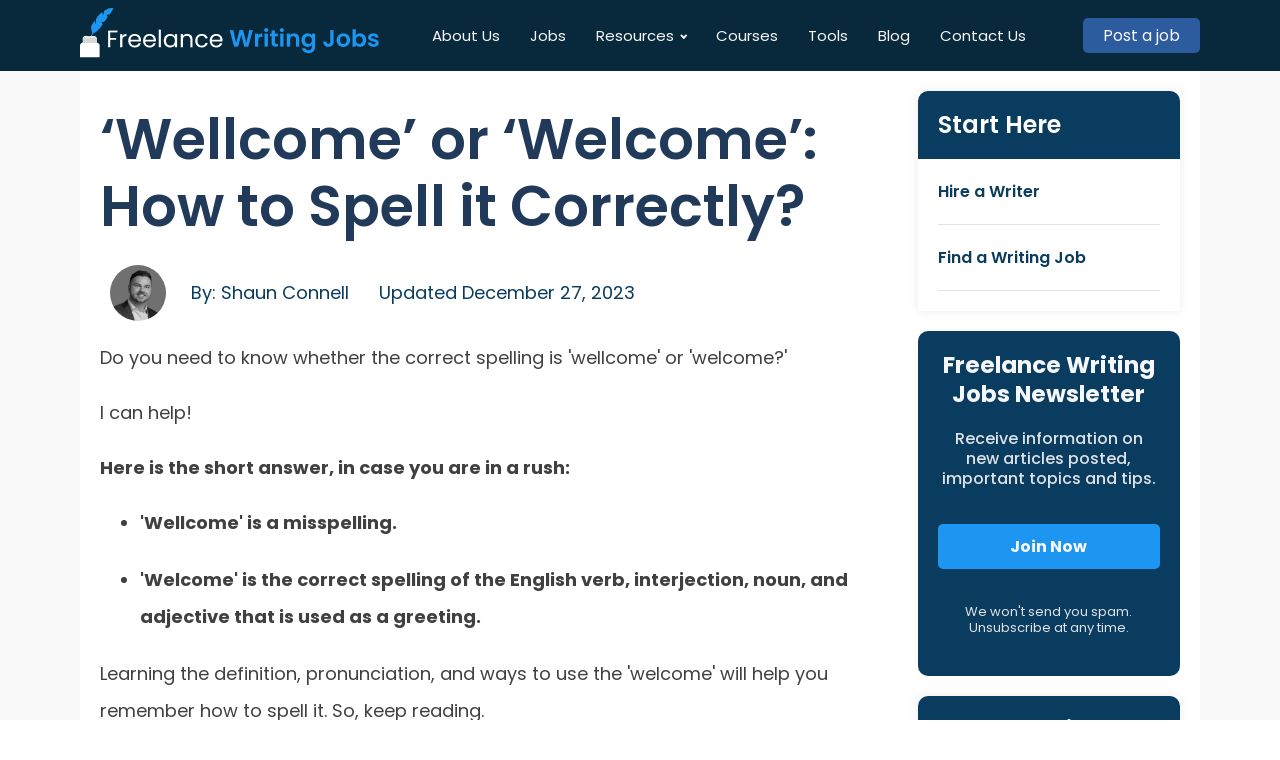

--- FILE ---
content_type: text/html; charset=UTF-8
request_url: https://freelancewritingjobs.com/wellcome-or-welcome/
body_size: 20070
content:
<!DOCTYPE html>
<html lang="en-US" >
<head>
<meta charset="UTF-8">
<meta name="viewport" content="width=device-width, initial-scale=1.0">
<!-- WP_HEAD() START -->
<link rel="preload" as="style" href="https://fonts.googleapis.com/css?family=Poppins:100,200,300,400,500,600,700,800,900|Poppins:100,200,300,400,500,600,700,800,900|Poppins:100,200,300,400,500,600,700,800,900" >
<link rel="stylesheet" href="https://fonts.googleapis.com/css?family=Poppins:100,200,300,400,500,600,700,800,900|Poppins:100,200,300,400,500,600,700,800,900|Poppins:100,200,300,400,500,600,700,800,900">
<meta name='robots' content='index, follow, max-image-preview:large, max-snippet:-1, max-video-preview:-1' />

	<!-- This site is optimized with the Yoast SEO plugin v26.8 - https://yoast.com/product/yoast-seo-wordpress/ -->
	<title>‘Wellcome’ or ‘Welcome’: How to Spell it Correctly?</title>
	<meta name="description" content="Have you been wondering whether the correct spelling is &#039;wellcome&#039; or &#039;welcome?&#039; Learn how to spell the popular greeting in this guide." />
	<link rel="canonical" href="https://freelancewritingjobs.com/wellcome-or-welcome/" />
	<meta property="og:locale" content="en_US" />
	<meta property="og:type" content="article" />
	<meta property="og:title" content="‘Wellcome’ or ‘Welcome’: How to Spell it Correctly?" />
	<meta property="og:description" content="Have you been wondering whether the correct spelling is &#039;wellcome&#039; or &#039;welcome?&#039; Learn how to spell the popular greeting in this guide." />
	<meta property="og:url" content="https://freelancewritingjobs.com/wellcome-or-welcome/" />
	<meta property="og:site_name" content="Freelance Writing Jobs" />
	<meta property="article:published_time" content="2023-12-27T19:41:18+00:00" />
	<meta property="article:modified_time" content="2023-12-27T19:41:31+00:00" />
	<meta property="og:image" content="https://freelancewritingjobs.com/wp-content/uploads/2023/03/Freelance-Writer-Signing-a-Contract.jpg" />
	<meta property="og:image:width" content="1000" />
	<meta property="og:image:height" content="560" />
	<meta property="og:image:type" content="image/jpeg" />
	<meta name="author" content="Shaun Connell" />
	<meta name="twitter:card" content="summary_large_image" />
	<meta name="twitter:label1" content="Written by" />
	<meta name="twitter:data1" content="Shaun Connell" />
	<meta name="twitter:label2" content="Est. reading time" />
	<meta name="twitter:data2" content="5 minutes" />
	<script type="application/ld+json" class="yoast-schema-graph">{"@context":"https://schema.org","@graph":[{"@type":"Article","@id":"https://freelancewritingjobs.com/wellcome-or-welcome/#article","isPartOf":{"@id":"https://freelancewritingjobs.com/wellcome-or-welcome/"},"author":{"name":"Shaun Connell","@id":"https://freelancewritingjobs.com/#/schema/person/65bd2d1772c1d4f2e7578645ab42881f"},"headline":"‘Wellcome’ or ‘Welcome’: How to Spell it Correctly?","datePublished":"2023-12-27T19:41:18+00:00","dateModified":"2023-12-27T19:41:31+00:00","mainEntityOfPage":{"@id":"https://freelancewritingjobs.com/wellcome-or-welcome/"},"wordCount":1029,"image":{"@id":"https://freelancewritingjobs.com/wellcome-or-welcome/#primaryimage"},"thumbnailUrl":"https://freelancewritingjobs.com/wp-content/uploads/2023/03/Freelance-Writer-Signing-a-Contract.jpg","keywords":["welcome","welcome definition","welcome examples","welcome meaning","wellcome","wellcome or welcome"],"articleSection":["Grammar Tips"],"inLanguage":"en-US"},{"@type":"WebPage","@id":"https://freelancewritingjobs.com/wellcome-or-welcome/","url":"https://freelancewritingjobs.com/wellcome-or-welcome/","name":"‘Wellcome’ or ‘Welcome’: How to Spell it Correctly?","isPartOf":{"@id":"https://freelancewritingjobs.com/#website"},"primaryImageOfPage":{"@id":"https://freelancewritingjobs.com/wellcome-or-welcome/#primaryimage"},"image":{"@id":"https://freelancewritingjobs.com/wellcome-or-welcome/#primaryimage"},"thumbnailUrl":"https://freelancewritingjobs.com/wp-content/uploads/2023/03/Freelance-Writer-Signing-a-Contract.jpg","datePublished":"2023-12-27T19:41:18+00:00","dateModified":"2023-12-27T19:41:31+00:00","author":{"@id":"https://freelancewritingjobs.com/#/schema/person/65bd2d1772c1d4f2e7578645ab42881f"},"description":"Have you been wondering whether the correct spelling is 'wellcome' or 'welcome?' Learn how to spell the popular greeting in this guide.","inLanguage":"en-US","potentialAction":[{"@type":"ReadAction","target":["https://freelancewritingjobs.com/wellcome-or-welcome/"]}]},{"@type":"ImageObject","inLanguage":"en-US","@id":"https://freelancewritingjobs.com/wellcome-or-welcome/#primaryimage","url":"https://freelancewritingjobs.com/wp-content/uploads/2023/03/Freelance-Writer-Signing-a-Contract.jpg","contentUrl":"https://freelancewritingjobs.com/wp-content/uploads/2023/03/Freelance-Writer-Signing-a-Contract.jpg","width":1000,"height":560,"caption":"Freelance Writer Signing a Contract"},{"@type":"WebSite","@id":"https://freelancewritingjobs.com/#website","url":"https://freelancewritingjobs.com/","name":"Freelance Writing Jobs","description":"","potentialAction":[{"@type":"SearchAction","target":{"@type":"EntryPoint","urlTemplate":"https://freelancewritingjobs.com/?s={search_term_string}"},"query-input":{"@type":"PropertyValueSpecification","valueRequired":true,"valueName":"search_term_string"}}],"inLanguage":"en-US"},{"@type":"Person","@id":"https://freelancewritingjobs.com/#/schema/person/65bd2d1772c1d4f2e7578645ab42881f","name":"Shaun Connell","image":{"@type":"ImageObject","inLanguage":"en-US","@id":"https://freelancewritingjobs.com/#/schema/person/image/","url":"https://secure.gravatar.com/avatar/7a6e2c5a1f64693ce876db2c723964410d29c2f312678b2db95a27a3e4643a06?s=96&d=mm&r=g","contentUrl":"https://secure.gravatar.com/avatar/7a6e2c5a1f64693ce876db2c723964410d29c2f312678b2db95a27a3e4643a06?s=96&d=mm&r=g","caption":"Shaun Connell"},"description":"Shaun Connell has spent his entire career either working as a freelance writer or hiring freelance writers for his many successful publications. Shaun has learned the exact tricks of the trade to hire the perfect writer for almost any niche."}]}</script>
	<!-- / Yoast SEO plugin. -->


<link rel='dns-prefetch' href='//www.googletagmanager.com' />
<link rel="alternate" type="application/rss+xml" title="Freelance Writing Jobs &raquo; Feed" href="https://freelancewritingjobs.com/feed/" />
<link rel="alternate" type="application/rss+xml" title="Freelance Writing Jobs &raquo; Comments Feed" href="https://freelancewritingjobs.com/comments/feed/" />
<link rel="alternate" title="oEmbed (JSON)" type="application/json+oembed" href="https://freelancewritingjobs.com/wp-json/oembed/1.0/embed?url=https%3A%2F%2Ffreelancewritingjobs.com%2Fwellcome-or-welcome%2F" />
<link rel="alternate" title="oEmbed (XML)" type="text/xml+oembed" href="https://freelancewritingjobs.com/wp-json/oembed/1.0/embed?url=https%3A%2F%2Ffreelancewritingjobs.com%2Fwellcome-or-welcome%2F&#038;format=xml" />
<style id='wp-img-auto-sizes-contain-inline-css'>
img:is([sizes=auto i],[sizes^="auto," i]){contain-intrinsic-size:3000px 1500px}
/*# sourceURL=wp-img-auto-sizes-contain-inline-css */
</style>
<style id='wp-block-library-inline-css'>
:root{--wp-block-synced-color:#7a00df;--wp-block-synced-color--rgb:122,0,223;--wp-bound-block-color:var(--wp-block-synced-color);--wp-editor-canvas-background:#ddd;--wp-admin-theme-color:#007cba;--wp-admin-theme-color--rgb:0,124,186;--wp-admin-theme-color-darker-10:#006ba1;--wp-admin-theme-color-darker-10--rgb:0,107,160.5;--wp-admin-theme-color-darker-20:#005a87;--wp-admin-theme-color-darker-20--rgb:0,90,135;--wp-admin-border-width-focus:2px}@media (min-resolution:192dpi){:root{--wp-admin-border-width-focus:1.5px}}.wp-element-button{cursor:pointer}:root .has-very-light-gray-background-color{background-color:#eee}:root .has-very-dark-gray-background-color{background-color:#313131}:root .has-very-light-gray-color{color:#eee}:root .has-very-dark-gray-color{color:#313131}:root .has-vivid-green-cyan-to-vivid-cyan-blue-gradient-background{background:linear-gradient(135deg,#00d084,#0693e3)}:root .has-purple-crush-gradient-background{background:linear-gradient(135deg,#34e2e4,#4721fb 50%,#ab1dfe)}:root .has-hazy-dawn-gradient-background{background:linear-gradient(135deg,#faaca8,#dad0ec)}:root .has-subdued-olive-gradient-background{background:linear-gradient(135deg,#fafae1,#67a671)}:root .has-atomic-cream-gradient-background{background:linear-gradient(135deg,#fdd79a,#004a59)}:root .has-nightshade-gradient-background{background:linear-gradient(135deg,#330968,#31cdcf)}:root .has-midnight-gradient-background{background:linear-gradient(135deg,#020381,#2874fc)}:root{--wp--preset--font-size--normal:16px;--wp--preset--font-size--huge:42px}.has-regular-font-size{font-size:1em}.has-larger-font-size{font-size:2.625em}.has-normal-font-size{font-size:var(--wp--preset--font-size--normal)}.has-huge-font-size{font-size:var(--wp--preset--font-size--huge)}.has-text-align-center{text-align:center}.has-text-align-left{text-align:left}.has-text-align-right{text-align:right}.has-fit-text{white-space:nowrap!important}#end-resizable-editor-section{display:none}.aligncenter{clear:both}.items-justified-left{justify-content:flex-start}.items-justified-center{justify-content:center}.items-justified-right{justify-content:flex-end}.items-justified-space-between{justify-content:space-between}.screen-reader-text{border:0;clip-path:inset(50%);height:1px;margin:-1px;overflow:hidden;padding:0;position:absolute;width:1px;word-wrap:normal!important}.screen-reader-text:focus{background-color:#ddd;clip-path:none;color:#444;display:block;font-size:1em;height:auto;left:5px;line-height:normal;padding:15px 23px 14px;text-decoration:none;top:5px;width:auto;z-index:100000}html :where(.has-border-color){border-style:solid}html :where([style*=border-top-color]){border-top-style:solid}html :where([style*=border-right-color]){border-right-style:solid}html :where([style*=border-bottom-color]){border-bottom-style:solid}html :where([style*=border-left-color]){border-left-style:solid}html :where([style*=border-width]){border-style:solid}html :where([style*=border-top-width]){border-top-style:solid}html :where([style*=border-right-width]){border-right-style:solid}html :where([style*=border-bottom-width]){border-bottom-style:solid}html :where([style*=border-left-width]){border-left-style:solid}html :where(img[class*=wp-image-]){height:auto;max-width:100%}:where(figure){margin:0 0 1em}html :where(.is-position-sticky){--wp-admin--admin-bar--position-offset:var(--wp-admin--admin-bar--height,0px)}@media screen and (max-width:600px){html :where(.is-position-sticky){--wp-admin--admin-bar--position-offset:0px}}
/*# sourceURL=/wp-includes/css/dist/block-library/common.min.css */
</style>
<style id='classic-theme-styles-inline-css'>
/*! This file is auto-generated */
.wp-block-button__link{color:#fff;background-color:#32373c;border-radius:9999px;box-shadow:none;text-decoration:none;padding:calc(.667em + 2px) calc(1.333em + 2px);font-size:1.125em}.wp-block-file__button{background:#32373c;color:#fff;text-decoration:none}
/*# sourceURL=/wp-includes/css/classic-themes.min.css */
</style>
<style id='global-styles-inline-css'>
:root{--wp--preset--aspect-ratio--square: 1;--wp--preset--aspect-ratio--4-3: 4/3;--wp--preset--aspect-ratio--3-4: 3/4;--wp--preset--aspect-ratio--3-2: 3/2;--wp--preset--aspect-ratio--2-3: 2/3;--wp--preset--aspect-ratio--16-9: 16/9;--wp--preset--aspect-ratio--9-16: 9/16;--wp--preset--color--black: #000000;--wp--preset--color--cyan-bluish-gray: #abb8c3;--wp--preset--color--white: #ffffff;--wp--preset--color--pale-pink: #f78da7;--wp--preset--color--vivid-red: #cf2e2e;--wp--preset--color--luminous-vivid-orange: #ff6900;--wp--preset--color--luminous-vivid-amber: #fcb900;--wp--preset--color--light-green-cyan: #7bdcb5;--wp--preset--color--vivid-green-cyan: #00d084;--wp--preset--color--pale-cyan-blue: #8ed1fc;--wp--preset--color--vivid-cyan-blue: #0693e3;--wp--preset--color--vivid-purple: #9b51e0;--wp--preset--color--base: #f9f9f9;--wp--preset--color--base-2: #ffffff;--wp--preset--color--contrast: #111111;--wp--preset--color--contrast-2: #636363;--wp--preset--color--contrast-3: #A4A4A4;--wp--preset--color--accent: #cfcabe;--wp--preset--color--accent-2: #c2a990;--wp--preset--color--accent-3: #d8613c;--wp--preset--color--accent-4: #b1c5a4;--wp--preset--color--accent-5: #b5bdbc;--wp--preset--gradient--vivid-cyan-blue-to-vivid-purple: linear-gradient(135deg,rgb(6,147,227) 0%,rgb(155,81,224) 100%);--wp--preset--gradient--light-green-cyan-to-vivid-green-cyan: linear-gradient(135deg,rgb(122,220,180) 0%,rgb(0,208,130) 100%);--wp--preset--gradient--luminous-vivid-amber-to-luminous-vivid-orange: linear-gradient(135deg,rgb(252,185,0) 0%,rgb(255,105,0) 100%);--wp--preset--gradient--luminous-vivid-orange-to-vivid-red: linear-gradient(135deg,rgb(255,105,0) 0%,rgb(207,46,46) 100%);--wp--preset--gradient--very-light-gray-to-cyan-bluish-gray: linear-gradient(135deg,rgb(238,238,238) 0%,rgb(169,184,195) 100%);--wp--preset--gradient--cool-to-warm-spectrum: linear-gradient(135deg,rgb(74,234,220) 0%,rgb(151,120,209) 20%,rgb(207,42,186) 40%,rgb(238,44,130) 60%,rgb(251,105,98) 80%,rgb(254,248,76) 100%);--wp--preset--gradient--blush-light-purple: linear-gradient(135deg,rgb(255,206,236) 0%,rgb(152,150,240) 100%);--wp--preset--gradient--blush-bordeaux: linear-gradient(135deg,rgb(254,205,165) 0%,rgb(254,45,45) 50%,rgb(107,0,62) 100%);--wp--preset--gradient--luminous-dusk: linear-gradient(135deg,rgb(255,203,112) 0%,rgb(199,81,192) 50%,rgb(65,88,208) 100%);--wp--preset--gradient--pale-ocean: linear-gradient(135deg,rgb(255,245,203) 0%,rgb(182,227,212) 50%,rgb(51,167,181) 100%);--wp--preset--gradient--electric-grass: linear-gradient(135deg,rgb(202,248,128) 0%,rgb(113,206,126) 100%);--wp--preset--gradient--midnight: linear-gradient(135deg,rgb(2,3,129) 0%,rgb(40,116,252) 100%);--wp--preset--gradient--gradient-1: linear-gradient(to bottom, #cfcabe 0%, #F9F9F9 100%);--wp--preset--gradient--gradient-2: linear-gradient(to bottom, #C2A990 0%, #F9F9F9 100%);--wp--preset--gradient--gradient-3: linear-gradient(to bottom, #D8613C 0%, #F9F9F9 100%);--wp--preset--gradient--gradient-4: linear-gradient(to bottom, #B1C5A4 0%, #F9F9F9 100%);--wp--preset--gradient--gradient-5: linear-gradient(to bottom, #B5BDBC 0%, #F9F9F9 100%);--wp--preset--gradient--gradient-6: linear-gradient(to bottom, #A4A4A4 0%, #F9F9F9 100%);--wp--preset--gradient--gradient-7: linear-gradient(to bottom, #cfcabe 50%, #F9F9F9 50%);--wp--preset--gradient--gradient-8: linear-gradient(to bottom, #C2A990 50%, #F9F9F9 50%);--wp--preset--gradient--gradient-9: linear-gradient(to bottom, #D8613C 50%, #F9F9F9 50%);--wp--preset--gradient--gradient-10: linear-gradient(to bottom, #B1C5A4 50%, #F9F9F9 50%);--wp--preset--gradient--gradient-11: linear-gradient(to bottom, #B5BDBC 50%, #F9F9F9 50%);--wp--preset--gradient--gradient-12: linear-gradient(to bottom, #A4A4A4 50%, #F9F9F9 50%);--wp--preset--font-size--small: 0.9rem;--wp--preset--font-size--medium: 1.05rem;--wp--preset--font-size--large: clamp(1.39rem, 1.39rem + ((1vw - 0.2rem) * 0.767), 1.85rem);--wp--preset--font-size--x-large: clamp(1.85rem, 1.85rem + ((1vw - 0.2rem) * 1.083), 2.5rem);--wp--preset--font-size--xx-large: clamp(2.5rem, 2.5rem + ((1vw - 0.2rem) * 1.283), 3.27rem);--wp--preset--font-family--body: "Inter", sans-serif;--wp--preset--font-family--heading: Cardo;--wp--preset--font-family--system-sans-serif: -apple-system, BlinkMacSystemFont, avenir next, avenir, segoe ui, helvetica neue, helvetica, Cantarell, Ubuntu, roboto, noto, arial, sans-serif;--wp--preset--font-family--system-serif: Iowan Old Style, Apple Garamond, Baskerville, Times New Roman, Droid Serif, Times, Source Serif Pro, serif, Apple Color Emoji, Segoe UI Emoji, Segoe UI Symbol;--wp--preset--spacing--20: min(1.5rem, 2vw);--wp--preset--spacing--30: min(2.5rem, 3vw);--wp--preset--spacing--40: min(4rem, 5vw);--wp--preset--spacing--50: min(6.5rem, 8vw);--wp--preset--spacing--60: min(10.5rem, 13vw);--wp--preset--spacing--70: 3.38rem;--wp--preset--spacing--80: 5.06rem;--wp--preset--spacing--10: 1rem;--wp--preset--shadow--natural: 6px 6px 9px rgba(0, 0, 0, 0.2);--wp--preset--shadow--deep: 12px 12px 50px rgba(0, 0, 0, 0.4);--wp--preset--shadow--sharp: 6px 6px 0px rgba(0, 0, 0, 0.2);--wp--preset--shadow--outlined: 6px 6px 0px -3px rgb(255, 255, 255), 6px 6px rgb(0, 0, 0);--wp--preset--shadow--crisp: 6px 6px 0px rgb(0, 0, 0);}:root :where(.is-layout-flow) > :first-child{margin-block-start: 0;}:root :where(.is-layout-flow) > :last-child{margin-block-end: 0;}:root :where(.is-layout-flow) > *{margin-block-start: 1.2rem;margin-block-end: 0;}:root :where(.is-layout-constrained) > :first-child{margin-block-start: 0;}:root :where(.is-layout-constrained) > :last-child{margin-block-end: 0;}:root :where(.is-layout-constrained) > *{margin-block-start: 1.2rem;margin-block-end: 0;}:root :where(.is-layout-flex){gap: 1.2rem;}:root :where(.is-layout-grid){gap: 1.2rem;}body .is-layout-flex{display: flex;}.is-layout-flex{flex-wrap: wrap;align-items: center;}.is-layout-flex > :is(*, div){margin: 0;}body .is-layout-grid{display: grid;}.is-layout-grid > :is(*, div){margin: 0;}.has-black-color{color: var(--wp--preset--color--black) !important;}.has-cyan-bluish-gray-color{color: var(--wp--preset--color--cyan-bluish-gray) !important;}.has-white-color{color: var(--wp--preset--color--white) !important;}.has-pale-pink-color{color: var(--wp--preset--color--pale-pink) !important;}.has-vivid-red-color{color: var(--wp--preset--color--vivid-red) !important;}.has-luminous-vivid-orange-color{color: var(--wp--preset--color--luminous-vivid-orange) !important;}.has-luminous-vivid-amber-color{color: var(--wp--preset--color--luminous-vivid-amber) !important;}.has-light-green-cyan-color{color: var(--wp--preset--color--light-green-cyan) !important;}.has-vivid-green-cyan-color{color: var(--wp--preset--color--vivid-green-cyan) !important;}.has-pale-cyan-blue-color{color: var(--wp--preset--color--pale-cyan-blue) !important;}.has-vivid-cyan-blue-color{color: var(--wp--preset--color--vivid-cyan-blue) !important;}.has-vivid-purple-color{color: var(--wp--preset--color--vivid-purple) !important;}.has-black-background-color{background-color: var(--wp--preset--color--black) !important;}.has-cyan-bluish-gray-background-color{background-color: var(--wp--preset--color--cyan-bluish-gray) !important;}.has-white-background-color{background-color: var(--wp--preset--color--white) !important;}.has-pale-pink-background-color{background-color: var(--wp--preset--color--pale-pink) !important;}.has-vivid-red-background-color{background-color: var(--wp--preset--color--vivid-red) !important;}.has-luminous-vivid-orange-background-color{background-color: var(--wp--preset--color--luminous-vivid-orange) !important;}.has-luminous-vivid-amber-background-color{background-color: var(--wp--preset--color--luminous-vivid-amber) !important;}.has-light-green-cyan-background-color{background-color: var(--wp--preset--color--light-green-cyan) !important;}.has-vivid-green-cyan-background-color{background-color: var(--wp--preset--color--vivid-green-cyan) !important;}.has-pale-cyan-blue-background-color{background-color: var(--wp--preset--color--pale-cyan-blue) !important;}.has-vivid-cyan-blue-background-color{background-color: var(--wp--preset--color--vivid-cyan-blue) !important;}.has-vivid-purple-background-color{background-color: var(--wp--preset--color--vivid-purple) !important;}.has-black-border-color{border-color: var(--wp--preset--color--black) !important;}.has-cyan-bluish-gray-border-color{border-color: var(--wp--preset--color--cyan-bluish-gray) !important;}.has-white-border-color{border-color: var(--wp--preset--color--white) !important;}.has-pale-pink-border-color{border-color: var(--wp--preset--color--pale-pink) !important;}.has-vivid-red-border-color{border-color: var(--wp--preset--color--vivid-red) !important;}.has-luminous-vivid-orange-border-color{border-color: var(--wp--preset--color--luminous-vivid-orange) !important;}.has-luminous-vivid-amber-border-color{border-color: var(--wp--preset--color--luminous-vivid-amber) !important;}.has-light-green-cyan-border-color{border-color: var(--wp--preset--color--light-green-cyan) !important;}.has-vivid-green-cyan-border-color{border-color: var(--wp--preset--color--vivid-green-cyan) !important;}.has-pale-cyan-blue-border-color{border-color: var(--wp--preset--color--pale-cyan-blue) !important;}.has-vivid-cyan-blue-border-color{border-color: var(--wp--preset--color--vivid-cyan-blue) !important;}.has-vivid-purple-border-color{border-color: var(--wp--preset--color--vivid-purple) !important;}.has-vivid-cyan-blue-to-vivid-purple-gradient-background{background: var(--wp--preset--gradient--vivid-cyan-blue-to-vivid-purple) !important;}.has-light-green-cyan-to-vivid-green-cyan-gradient-background{background: var(--wp--preset--gradient--light-green-cyan-to-vivid-green-cyan) !important;}.has-luminous-vivid-amber-to-luminous-vivid-orange-gradient-background{background: var(--wp--preset--gradient--luminous-vivid-amber-to-luminous-vivid-orange) !important;}.has-luminous-vivid-orange-to-vivid-red-gradient-background{background: var(--wp--preset--gradient--luminous-vivid-orange-to-vivid-red) !important;}.has-very-light-gray-to-cyan-bluish-gray-gradient-background{background: var(--wp--preset--gradient--very-light-gray-to-cyan-bluish-gray) !important;}.has-cool-to-warm-spectrum-gradient-background{background: var(--wp--preset--gradient--cool-to-warm-spectrum) !important;}.has-blush-light-purple-gradient-background{background: var(--wp--preset--gradient--blush-light-purple) !important;}.has-blush-bordeaux-gradient-background{background: var(--wp--preset--gradient--blush-bordeaux) !important;}.has-luminous-dusk-gradient-background{background: var(--wp--preset--gradient--luminous-dusk) !important;}.has-pale-ocean-gradient-background{background: var(--wp--preset--gradient--pale-ocean) !important;}.has-electric-grass-gradient-background{background: var(--wp--preset--gradient--electric-grass) !important;}.has-midnight-gradient-background{background: var(--wp--preset--gradient--midnight) !important;}.has-small-font-size{font-size: var(--wp--preset--font-size--small) !important;}.has-medium-font-size{font-size: var(--wp--preset--font-size--medium) !important;}.has-large-font-size{font-size: var(--wp--preset--font-size--large) !important;}.has-x-large-font-size{font-size: var(--wp--preset--font-size--x-large) !important;}:where(.wp-site-blocks *:focus){outline-width:2px;outline-style:solid}
/*# sourceURL=global-styles-inline-css */
</style>
<link rel='stylesheet' id='flexy-breadcrumb-css' href='https://freelancewritingjobs.com/wp-content/plugins/flexy-breadcrumb/public/css/flexy-breadcrumb-public.css?ver=1.2.1' media='all' />
<link rel='stylesheet' id='flexy-breadcrumb-font-awesome-css' href='https://freelancewritingjobs.com/wp-content/plugins/flexy-breadcrumb/public/css/font-awesome.min.css?ver=4.7.0' media='all' />
<link rel='stylesheet' id='oxygen-css' href='https://freelancewritingjobs.com/wp-content/plugins/oxygen/component-framework/oxygen.css?ver=4.9.5' media='all' />
<link rel='stylesheet' id='stickThisCss-css' href='https://freelancewritingjobs.com/wp-content/plugins/sticky-menu-or-anything-on-scroll/includes/../assets/css/stickThis.css?ver=5.22' media='all' />
<link rel='stylesheet' id='rss-retriever-css' href='https://freelancewritingjobs.com/wp-content/plugins/wp-rss-retriever/inc/css/rss-retriever.css?ver=1.6.10' media='all' />
<link rel='stylesheet' id='dashicons-css' href='https://freelancewritingjobs.com/wp-includes/css/dashicons.min.css?ver=6.9' media='all' />
<link rel='stylesheet' id='yarpp-thumbnails-css' href='https://freelancewritingjobs.com/wp-content/plugins/yet-another-related-posts-plugin/style/styles_thumbnails.css?ver=5.30.11' media='all' />
<style id='yarpp-thumbnails-inline-css'>
.yarpp-thumbnails-horizontal .yarpp-thumbnail {width: 310px;height: 350px;margin: 5px;margin-left: 0px;}.yarpp-thumbnail > img, .yarpp-thumbnail-default {width: 300px;height: 300px;margin: 5px;}.yarpp-thumbnails-horizontal .yarpp-thumbnail-title {margin: 7px;margin-top: 0px;width: 300px;}.yarpp-thumbnail-default > img {min-height: 300px;min-width: 300px;}
/*# sourceURL=yarpp-thumbnails-inline-css */
</style>
<style id='fwj-jobs-inline-css'>

    .fwj-jobs {
        display: flex;
        flex-direction: column;
        gap: 12px;
    }
    .fwj-job {
        display: flex;
        align-items: flex-start;
        gap: 12px;
        padding: 16px;
        border: 1px solid #e5e7eb;
        border-radius: 8px;
        background: #fff;
        width: 100%;
        transition: box-shadow 0.2s ease;
    }
    .fwj-job:hover {
        box-shadow: 0 2px 8px rgba(0,0,0,0.1);
    }
    .fwj-job__icon {
        flex-shrink: 0;
        width: 40px;
        height: 40px;
        background: #f3f4f6;
        border-radius: 6px;
        display: flex;
        align-items: center;
        justify-content: center;
        color: #6b7280;
    }
    .fwj-job__icon svg {
        width: 20px;
        height: 20px;
    }
    .fwj-job__content {
        flex: 1;
        min-width: 0;
    }
    .fwj-job__title {
        margin: 0 0 8px;
        font-size: 1.1rem;
        line-height: 1.3;
        font-weight: 600;
    }
    .fwj-job__title a {
        color: #1f2937;
        text-decoration: none;
    }
    .fwj-job__title a:hover {
        color: #3b82f6;
        text-decoration: underline;
    }
    .fwj-job__meta {
        display: flex;
        gap: 16px;
        color: #6b7280;
        font-size: 0.875rem;
        margin-bottom: 4px;
    }
    .fwj-job__company {
        font-weight: 500;
    }
    .fwj-job__date {
        margin-left: auto;
    }
    .fwj-job__desc {
        color: #4b5563;
        font-size: 0.9rem;
        margin-top: 8px;
    }
    @media (max-width: 768px) {
        .fwj-job {
            padding: 12px;
            gap: 8px;
        }
        .fwj-job__icon {
            width: 32px;
            height: 32px;
        }
        .fwj-job__icon svg {
            width: 16px;
            height: 16px;
        }
        .fwj-job__title {
            font-size: 1rem;
        }
        .fwj-job__meta {
            flex-direction: column;
            gap: 4px;
        }
        .fwj-job__date {
            margin-left: 0;
        }
    }
/*# sourceURL=fwj-jobs-inline-css */
</style>
<script src="https://freelancewritingjobs.com/wp-includes/js/jquery/jquery.min.js?ver=3.7.1" id="jquery-core-js"></script>
<script src="https://freelancewritingjobs.com/wp-content/plugins/sticky-menu-or-anything-on-scroll/includes/../assets/js/jq-sticky-anything.js?ver=5" id="stickyAnythingLib-js"></script>

<!-- Google tag (gtag.js) snippet added by Site Kit -->
<!-- Google Analytics snippet added by Site Kit -->
<script src="https://www.googletagmanager.com/gtag/js?id=G-365XZN5TJ9" id="google_gtagjs-js" async></script>
<script id="google_gtagjs-js-after">
window.dataLayer = window.dataLayer || [];function gtag(){dataLayer.push(arguments);}
gtag("set","linker",{"domains":["freelancewritingjobs.com"]});
gtag("js", new Date());
gtag("set", "developer_id.dZTNiMT", true);
gtag("config", "G-365XZN5TJ9");
//# sourceURL=google_gtagjs-js-after
</script>
<link rel="https://api.w.org/" href="https://freelancewritingjobs.com/wp-json/" /><link rel="alternate" title="JSON" type="application/json" href="https://freelancewritingjobs.com/wp-json/wp/v2/posts/3709" /><link rel="EditURI" type="application/rsd+xml" title="RSD" href="https://freelancewritingjobs.com/xmlrpc.php?rsd" />
<meta name="generator" content="WordPress 6.9" />
<link rel='shortlink' href='https://freelancewritingjobs.com/?p=3709' />

            <style type="text/css">              
                
                /* Background color */
                .fbc-page .fbc-wrap .fbc-items {
                    background-color: #f7f7f7;
                }
                /* Items font size */
                .fbc-page .fbc-wrap .fbc-items li {
                    font-size: 16px;
                }
                
                /* Items' link color */
                .fbc-page .fbc-wrap .fbc-items li a {
                    color: #337ab7;                    
                }
                
                /* Seprator color */
                .fbc-page .fbc-wrap .fbc-items li .fbc-separator {
                    color: #cccccc;
                }
                
                /* Active item & end-text color */
                .fbc-page .fbc-wrap .fbc-items li.active span,
                .fbc-page .fbc-wrap .fbc-items li .fbc-end-text {
                    color: #27272a;
                    font-size: 16px;
                }
            </style>

            <meta name="generator" content="Site Kit by Google 1.170.0" /><script type="text/javascript">//<![CDATA[
  function external_links_in_new_windows_loop() {
    if (!document.links) {
      document.links = document.getElementsByTagName('a');
    }
    var change_link = false;
    var force = '';
    var ignore = '';

    for (var t=0; t<document.links.length; t++) {
      var all_links = document.links[t];
      change_link = false;
      
      if(document.links[t].hasAttribute('onClick') == false) {
        // forced if the address starts with http (or also https), but does not link to the current domain
        if(all_links.href.search(/^http/) != -1 && all_links.href.search('freelancewritingjobs.com') == -1 && all_links.href.search(/^#/) == -1) {
          // console.log('Changed ' + all_links.href);
          change_link = true;
        }
          
        if(force != '' && all_links.href.search(force) != -1) {
          // forced
          // console.log('force ' + all_links.href);
          change_link = true;
        }
        
        if(ignore != '' && all_links.href.search(ignore) != -1) {
          // console.log('ignore ' + all_links.href);
          // ignored
          change_link = false;
        }

        if(change_link == true) {
          // console.log('Changed ' + all_links.href);
          document.links[t].setAttribute('onClick', 'javascript:window.open(\'' + all_links.href.replace(/'/g, '') + '\', \'_blank\', \'noopener\'); return false;');
          document.links[t].removeAttribute('target');
        }
      }
    }
  }
  
  // Load
  function external_links_in_new_windows_load(func)
  {  
    var oldonload = window.onload;
    if (typeof window.onload != 'function'){
      window.onload = func;
    } else {
      window.onload = function(){
        oldonload();
        func();
      }
    }
  }

  external_links_in_new_windows_load(external_links_in_new_windows_loop);
  //]]></script>

<style>.oxygen-oxy-ou_countdown-oucd_timezone .select2-container--default .select2-selection--single .select2-selection__rendered{color: #fff!important;}</style><style class='wp-fonts-local'>
@font-face{font-family:Inter;font-style:normal;font-weight:300 900;font-display:fallback;src:url('https://freelancewritingjobs.com/wp-content/themes/oxygen-is-not-a-theme/assets/fonts/inter/Inter-VariableFont_slnt,wght.woff2') format('woff2');font-stretch:normal;}
@font-face{font-family:Cardo;font-style:normal;font-weight:400;font-display:fallback;src:url('https://freelancewritingjobs.com/wp-content/themes/oxygen-is-not-a-theme/assets/fonts/cardo/cardo_normal_400.woff2') format('woff2');}
@font-face{font-family:Cardo;font-style:italic;font-weight:400;font-display:fallback;src:url('https://freelancewritingjobs.com/wp-content/themes/oxygen-is-not-a-theme/assets/fonts/cardo/cardo_italic_400.woff2') format('woff2');}
@font-face{font-family:Cardo;font-style:normal;font-weight:700;font-display:fallback;src:url('https://freelancewritingjobs.com/wp-content/themes/oxygen-is-not-a-theme/assets/fonts/cardo/cardo_normal_700.woff2') format('woff2');}
</style>
			<style id="wpsp-style-frontend"></style>
			<link rel="icon" href="https://freelancewritingjobs.com/wp-content/uploads/2022/06/fwj-favicon-150x150.png" sizes="32x32" />
<link rel="icon" href="https://freelancewritingjobs.com/wp-content/uploads/2022/06/fwj-favicon-300x300.png" sizes="192x192" />
<link rel="apple-touch-icon" href="https://freelancewritingjobs.com/wp-content/uploads/2022/06/fwj-favicon-300x300.png" />
<meta name="msapplication-TileImage" content="https://freelancewritingjobs.com/wp-content/uploads/2022/06/fwj-favicon-300x300.png" />
<style id="sccss">ol.fbc-items {
    width: 99% !important;
}
.page-child .oxy-stock-content-styles p, .page-child .solution-text, .page-child .oxy-stock-content-styles li {
    line-height: 37px !important;
    font-size: 18px !important;
}
#hire-col {
    padding: 29px !important;
    border: 1px solid #EEEEEE;
    height: 285px;
    width: 300px;
    display: block;
    border-radius: 18px;
    line-height: 400px;
    text-align: center;
    font-size: 28px;
    margin-bottom: 10px;
    box-shadow: 0px 0px 30px 0px #eeeeee;
    margin-top: 38px !important;
    float: left;
    margin-right: 25px;
    margin-left: 25px;
    background-size: 150px 150px;
    padding: 20px !important;
    background-repeat: no-repeat;
    background-position: 75px 41px;
    cursor:pointer !important;
	  transition: 1s;
}
#hire-col:hover {
    box-shadow: 0px 0px 30px 0px #CCCCCC;
    cursor:pointer !important;
    text-decoration:underline;
}
.blog-writer-ico {
    background: url(http://freelancewritingjobs.com/wp-content/uploads/2022/09/blog-writer.png);
}
.ebook-writer-ico {
    background: url(http://freelancewritingjobs.com/wp-content/uploads/2022/09/ebook.png);
}
.copywriter-writer-ico {
    background: url(http://freelancewritingjobs.com/wp-content/uploads/2022/09/4156514_product_search_shopping_icon.png);
}
.technical-writer-ico {
    background: url(http://freelancewritingjobs.com/wp-content/uploads/2022/09/technical.png);
}
.editor-writer-ico {
    background: url(http://freelancewritingjobs.com/wp-content/uploads/2022/09/editor.png);
}
.transcriber-writer-ico {
    background: url(http://freelancewritingjobs.com/wp-content/uploads/2022/09/transcriber.png);
}
.translator-writer-ico {
    background: url(http://freelancewritingjobs.com/wp-content/uploads/2022/09/translate.png);
}
.saas-writer-ico {
    background: url(http://freelancewritingjobs.com/wp-content/uploads/2022/09/saas.png);
}
.crypto-writer-ico {
    background: url(http://freelancewritingjobs.com/wp-content/uploads/2022/09/5779819_crypto_data_token_icon.png);
}
.fintech-writer-ico {
    background: url(http://freelancewritingjobs.com/wp-content/uploads/2022/09/fintech.png);
}
.personalfinance-writer-ico {
    background: url(http://freelancewritingjobs.com/wp-content/uploads/2022/09/personalfinance.png);
}
.digitalmarketing-writer-ico {
    background: url(http://freelancewritingjobs.com/wp-content/uploads/2022/09/digitalmarketing.png);
}
.healthcare-writer-ico {
    background: url(http://freelancewritingjobs.com/wp-content/uploads/2022/09/healthcare.png);
}
.education-writer-ico {
    background: url(http://freelancewritingjobs.com/wp-content/uploads/2022/12/education.png);
}
.real-estate-writer-ico {
    background: url(http://freelancewritingjobs.com/wp-content/uploads/2022/12/3699474.png);
}
.travel-writer-ico {
    background: url(http://freelancewritingjobs.com/wp-content/uploads/2022/12/5270763.png);
}
.food-drinks-writer-ico{
    background: url(http://freelancewritingjobs.com/wp-content/uploads/2023/01/foodanddrinks.png);
}
.fitness-exercise-writer-ico{
    background: url(http://freelancewritingjobs.com/wp-content/uploads/2023/01/fitness-exercise.png);
}
.book-editor-ico{
    background: url(http://freelancewritingjobs.com/wp-content/uploads/2023/01/5111137_book_open_reading_icon.png);
}
.copy-editor-ico{
    background: url(http://freelancewritingjobs.com/wp-content/uploads/2023/01/copy-editor.png);
}
.blog-editor-ico{
    background: url(http://freelancewritingjobs.com/wp-content/uploads/2023/02/3333597.png);
}
.short-stories-ico{
    background: url(http://freelancewritingjobs.com/wp-content/uploads/2023/02/short-stories.jpg);
}
.proofreader-ico{
    background: url(http://freelancewritingjobs.com/wp-content/uploads/2023/02/proofreader.png);
}
.ai-ico{
    background: url(http://freelancewritingjobs.com/wp-content/uploads/2023/02/ai.png);
}
.ai-content-ico{
    background: url(http://freelancewritingjobs.com/wp-content/uploads/2023/02/ai-content-writer.png);
}
.ai-copywriter-ico{
    background: url(http://freelancewritingjobs.com/wp-content/uploads/2023/03/copywriter.png);
}
.ai-editor-ico{
    background: url(http://freelancewritingjobs.com/wp-content/uploads/2023/03/editor.png);
}
.ai-editing-service-ico {
	   background: url(http://freelancewritingjobs.com/wp-content/uploads/2023/03/ai-editing-service.png);
}
#section-45-489 {
    height: auto !important;
}

</style><link rel='stylesheet' id='oxygen-cache-9-css' href='//freelancewritingjobs.com/wp-content/uploads/oxygen/css/9.css?cache=1695148311&#038;ver=6.9' media='all' />
<link rel='stylesheet' id='oxygen-cache-488-css' href='//freelancewritingjobs.com/wp-content/uploads/oxygen/css/488.css?cache=1702682349&#038;ver=6.9' media='all' />
<link rel='stylesheet' id='oxygen-universal-styles-css' href='//freelancewritingjobs.com/wp-content/uploads/oxygen/css/universal.css?cache=1757187666&#038;ver=6.9' media='all' />
<!-- END OF WP_HEAD() -->
</head>
<body class="wp-singular post-template-default single single-post postid-3709 single-format-standard wp-embed-responsive wp-theme-oxygen-is-not-a-theme  oxygen-body wp-schema-pro-2.10.6" >




						<section id="section-1-9" class=" ct-section" ><div class="ct-section-inner-wrap"><div id="div_block-50-9" class="ct-div-block" ><a id="link-2-9" class="ct-link" href="https://freelancewritingjobs.com/"><img id="image-3-9" alt="Freelance Writing Jobs" src="https://freelancewritingjobs.com/wp-content/uploads/2022/06/logo_0.png" class="ct-image" /></a></div><nav id="_nav_menu-4-9" class="oxy-nav-menu oxy-nav-menu-dropdowns oxy-nav-menu-dropdown-arrow" ><div class='oxy-menu-toggle'><div class='oxy-nav-menu-hamburger-wrap'><div class='oxy-nav-menu-hamburger'><div class='oxy-nav-menu-hamburger-line'></div><div class='oxy-nav-menu-hamburger-line'></div><div class='oxy-nav-menu-hamburger-line'></div></div></div></div><div class="menu-main-container"><ul id="menu-main" class="oxy-nav-menu-list"><li id="menu-item-464" class="menu-item menu-item-type-post_type menu-item-object-page menu-item-464"><a href="https://freelancewritingjobs.com/about-us/">About Us</a></li>
<li id="menu-item-33" class="menu-item menu-item-type-custom menu-item-object-custom menu-item-33"><a href="https://jobs.freelancewritingjobs.com">Jobs</a></li>
<li id="menu-item-2253" class="menu-item menu-item-type-custom menu-item-object-custom menu-item-has-children menu-item-2253"><a href="#">Resources</a>
<ul class="sub-menu">
	<li id="menu-item-465" class="menu-item menu-item-type-post_type menu-item-object-page menu-item-465"><a href="https://freelancewritingjobs.com/writer-resources/">Writer Resources</a></li>
	<li id="menu-item-2254" class="menu-item menu-item-type-post_type menu-item-object-page menu-item-2254"><a href="https://freelancewritingjobs.com/hire/">Hiring Resources</a></li>
</ul>
</li>
<li id="menu-item-467" class="menu-item menu-item-type-post_type menu-item-object-page menu-item-467"><a href="https://freelancewritingjobs.com/courses/">Courses</a></li>
<li id="menu-item-466" class="menu-item menu-item-type-post_type menu-item-object-page menu-item-466"><a href="https://freelancewritingjobs.com/tools/">Tools</a></li>
<li id="menu-item-28" class="menu-item menu-item-type-post_type menu-item-object-page current_page_parent menu-item-28"><a href="https://freelancewritingjobs.com/blog/">Blog</a></li>
<li id="menu-item-30" class="menu-item menu-item-type-post_type menu-item-object-page menu-item-30"><a href="https://freelancewritingjobs.com/contact-us/">Contact Us</a></li>
</ul></div></nav><nav id="_nav_menu-49-9" class="oxy-nav-menu oxy-nav-menu-dropdowns oxy-nav-menu-dropdown-arrow" ><div class='oxy-menu-toggle'><div class='oxy-nav-menu-hamburger-wrap'><div class='oxy-nav-menu-hamburger'><div class='oxy-nav-menu-hamburger-line'></div><div class='oxy-nav-menu-hamburger-line'></div><div class='oxy-nav-menu-hamburger-line'></div></div></div></div><div class="menu-main-mobile-container"><ul id="menu-main-mobile" class="oxy-nav-menu-list"><li id="menu-item-2090" class="menu-item menu-item-type-post_type menu-item-object-page menu-item-2090"><a href="https://freelancewritingjobs.com/about-us/">About Us</a></li>
<li id="menu-item-2095" class="menu-item menu-item-type-custom menu-item-object-custom menu-item-2095"><a href="https://jobs.freelancewritingjobs.com/">Jobs</a></li>
<li id="menu-item-2094" class="menu-item menu-item-type-post_type menu-item-object-page menu-item-2094"><a href="https://freelancewritingjobs.com/writer-resources/">Resources</a></li>
<li id="menu-item-2092" class="menu-item menu-item-type-post_type menu-item-object-page menu-item-2092"><a href="https://freelancewritingjobs.com/courses/">Courses</a></li>
<li id="menu-item-2093" class="menu-item menu-item-type-post_type menu-item-object-page menu-item-2093"><a href="https://freelancewritingjobs.com/tools/">Tools</a></li>
<li id="menu-item-2089" class="menu-item menu-item-type-post_type menu-item-object-page current_page_parent menu-item-2089"><a href="https://freelancewritingjobs.com/blog/">Blog</a></li>
<li id="menu-item-2091" class="menu-item menu-item-type-post_type menu-item-object-page menu-item-2091"><a href="https://freelancewritingjobs.com/contact-us/">Contact Us</a></li>
<li id="menu-item-2096" class="menu-item menu-item-type-custom menu-item-object-custom menu-item-2096"><a href="https://jobs.freelancewritingjobs.com/jobs/post-a-job/">Post a job</a></li>
</ul></div></nav><a id="link_text-47-9" class="ct-link-text" href="https://jobs.freelancewritingjobs.com/jobs/post-a-job/add/" target="_blank"  >Post a job</a></div></section><section id="section-2-488" class=" ct-section" ><div class="ct-section-inner-wrap"><div id="new_columns-160-488" class="ct-new-columns" ><div id="div_block-161-488" class="ct-div-block" ><div id="div_block-3-488" class="ct-div-block" ><h1 id="headline-4-488" class="ct-headline"><span id="span-5-488" class="ct-span" >‘Wellcome’ or ‘Welcome’: How to Spell it Correctly?</span></h1><div id="div_block-7-488" class="ct-div-block" ><img  id="image-11-488" alt="" src="https://secure.gravatar.com/avatar/7a6e2c5a1f64693ce876db2c723964410d29c2f312678b2db95a27a3e4643a06?s=96&d=mm&r=g" class="ct-image"/><div id="div_block-13-488" class="ct-div-block" ><div id="text_block-12-488" class="ct-text-block" >By:</div><div id="text_block-18-488" class="ct-text-block" ><span id="span-19-488" class="ct-span" >Shaun Connell</span></div></div><div id="div_block-21-488" class="ct-div-block" ><div id="text_block-22-488" class="ct-text-block" >&nbsp;Updated</div><div id="text_block-23-488" class="ct-text-block" ><span id="span-26-488" class="ct-span" >December 27, 2023</span></div></div></div><div id="text_block-28-488" class="ct-text-block" ><span id="span-29-488" class="ct-span oxy-stock-content-styles" ><p>Do you need to know whether the correct spelling is 'wellcome' or 'welcome?'</p>
<p>I can help!</p>
<p><strong>Here is the short answer, in case you are in a rush:</strong></p>
<ul>
<li><strong>'Wellcome' is a misspelling. </strong></li>
<li><strong>'Welcome' is the correct spelling of the English verb, interjection, noun, and adjective that is used as a greeting. </strong></li>
</ul>
<p>Learning the definition, pronunciation, and ways to use the 'welcome' will help you remember how to spell it. So, keep reading.</p>
<div class="lwptoc lwptoc-autoWidth lwptoc-light lwptoc-notInherit" data-smooth-scroll="0"><div class="lwptoc_i">    <div class="lwptoc_header" style="font-size:32px;">
        <b class="lwptoc_title">Table of Contents</b>            </div>
<div class="lwptoc_items lwptoc_items-visible" style="font-size:16px;">
    <div class="lwptoc_itemWrap"><div class="lwptoc_item">    <a href="#is_wellcome_or_welcome_the_correct_spelling">
                <span class="lwptoc_item_label">Is &#039;Wellcome&#039; or &#039;Welcome&#039; the Correct Spelling?</span>
    </a>
    </div><div class="lwptoc_item">    <a href="#definition_of_welcome_what_does_welcome_mean">
                <span class="lwptoc_item_label">Definition of &#039;Welcome&#039;: What Does &#039;Welcome&#039; Mean?</span>
    </a>
    <div class="lwptoc_itemWrap"><div class="lwptoc_item">    <a href="#synonyms_and_similar_words_to_welcome">
                <span class="lwptoc_item_label">Synonyms and Similar Words to &#039;Welcome&#039;</span>
    </a>
    </div><div class="lwptoc_item">    <a href="#popular_phrases_using_welcome">
                <span class="lwptoc_item_label">Popular Phrases Using &#039;Welcome&#039;</span>
    </a>
    </div></div></div><div class="lwptoc_item">    <a href="#pronunciation_how_to_pronounce_welcome">
                <span class="lwptoc_item_label">Pronunciation: How to Pronounce &#039;Welcome&#039;</span>
    </a>
    </div><div class="lwptoc_item">    <a href="#when_and_how_to_use_welcome">
                <span class="lwptoc_item_label">When and How to Use &#039;Welcome&#039;</span>
    </a>
    </div><div class="lwptoc_item">    <a href="#sample_sentences_using_welcome">
                <span class="lwptoc_item_label">Sample Sentences Using &#039;Welcome&#039;</span>
    </a>
    <div class="lwptoc_itemWrap"><div class="lwptoc_item">    <a href="#welcome">
                <span class="lwptoc_item_label">Welcome</span>
    </a>
    </div></div></div><div class="lwptoc_item">    <a href="#wrapping_up_is_the_correct_spelling_wellcome_or_welcome">
                <span class="lwptoc_item_label">Wrapping Up: Is the Correct Spelling &#039;Wellcome&#039; or &#039;Welcome&#039;</span>
    </a>
    <div class="lwptoc_itemWrap"><div class="lwptoc_item">    <a href="#related_posts">
                <span class="lwptoc_item_label">Related posts:</span>
    </a>
    </div></div></div></div></div>
</div></div><h2><span id="is_wellcome_or_welcome_the_correct_spelling">Is 'Wellcome' or 'Welcome' the Correct Spelling?</span></h2>
<p>'<strong>Welcome</strong>' is always spelled with one <em>l. </em>There are some times when words are spelled differently in U.S. English and British English.</p>
<p>However, that is not the case with '<strong>welcome</strong>.' No matter where you are, <strong>'wellcome'</strong> is always a misspelling, unless it is a surname.</p>
<p>The surname '<strong>Wellcome</strong>' comes from England.</p>
<h2><span id="definition_of_welcome_what_does_welcome_mean">Definition of 'Welcome': What Does 'Welcome' Mean?</span></h2>
<p>The Merriam-Webster Dictionary defines '<strong>welcome</strong>' as a verb that means:</p>
<ul>
<li>To greet with hospitality, cordiality, and courtesy</li>
<li>To accept the presence or occurrence of something with pleasure</li>
</ul>
<p>'<strong>Welcome</strong>' can also be an interjection defined as:</p>
<ul>
<li>Used to express greeting to a newcomer or guest</li>
</ul>
<p>You can also use '<strong>welcome</strong>' as an adjective, which means:</p>
<ul>
<li>Received graciously into someone's presence or company</li>
<li>Received with delight or gladness in response to a need</li>
<li>Willingly admitted or permitted</li>
<li>Used with <em>you're </em>as an expression of thanks or appreciation</li>
</ul>
<p>'<strong>Welcome</strong>' is also a noun that means:</p>
<ul>
<li>A greeting or reception upon one's arrival</li>
<li>A state of being welcome</li>
</ul>
<h3><span id="synonyms_and_similar_words_to_welcome">Synonyms and Similar Words to 'Welcome'</span></h3>
<p>As a writer, it is beneficial to know which words you can use interchangeably. Using synonyms in your <a href="https://freelancewritingjobs.com/writing-or-writting/" target="_blank" rel="noopener">writing</a> helps to keep your writing fresh and interesting.</p>
<p>So, here are some synonyms for '<strong>welcome</strong>':</p>
<ul>
<li>Embrace</li>
<li>Greet</li>
<li>Like</li>
<li>Choose</li>
<li>Take</li>
<li>Elect</li>
<li>Prefer</li>
<li>Enjoy</li>
<li>Hail</li>
<li>Pick</li>
<li>Name</li>
<li>Opt</li>
<li>Cull</li>
<li>Single out</li>
<li>Decide on</li>
<li>Cherry-pick</li>
<li>Pleasant</li>
<li>Enjoyable</li>
<li>Delightful</li>
<li>Heavenly</li>
<li>Nice</li>
<li> Sweet</li>
<li>Blessed</li>
<li>Comfortable</li>
<li>Comforting</li>
<li>Soothing</li>
<li>Jolly</li>
<li>Joyful</li>
<li>Gracious</li>
<li>Thankful</li>
<li>Salute</li>
<li>Salutation</li>
<li>Regards</li>
<li>Respects</li>
<li>Hello</li>
<li>Wishes</li>
<li>Amenities</li>
<li>Civilities</li>
</ul>
<h3><span id="popular_phrases_using_welcome">Popular Phrases Using 'Welcome'</span></h3>
<p>Here are some of the most common phrases using the term:</p>
<ul>
<li>Roll out the welcome mat</li>
<li>Wear out your welcome</li>
<li>Welcome back</li>
<li>Welcome to the club</li>
<li>Overstay one's welcome</li>
<li>You're welcome</li>
<li>Welcome mat</li>
<li>Welcome that</li>
<li>Welcome to our home</li>
<li>A welcome change</li>
<li>Welcome to the team</li>
<li>Welcome wishes</li>
<li>Welcome home</li>
<li>Welcome parade</li>
</ul>
<h2><span id="pronunciation_how_to_pronounce_welcome">Pronunciation: How to Pronounce 'Welcome'</span></h2>
<p>Learning pronunciation can help you improve your written and verbal communication skills. Knowing how to correctly say words gives you confidence whether you are giving a <a href="https://freelancewritingjobs.com/write-a-speech-outline/" target="_blank" rel="noopener">speech</a> or communicating privately.</p>
<p>So, here is a pronunciation guide you can reference:</p>
<ul>
<li>Use this phonetic spelling to correctly pronounce '<strong>welcome</strong>':</li>
</ul>
<p style="padding-left: 80px;"><strong>wel-kum</strong></p>
<h2><span id="when_and_how_to_use_welcome">When and How to Use 'Welcome'</span></h2>
<p>You do not have to worry about when to use '<strong>wellcome</strong>' or '<strong>welcome</strong>' because only the latter is correctly spelled. However, with words like '<strong>welcome</strong>' that have multiple parts of speech and meanings, it can be challenging to remember all of the ways to use the term.  So, here are a few tips to help you remember when to use '<strong>welcome</strong>.'</p>
<ul>
<li>Use '<strong>welcome</strong>' to greet people.</li>
</ul>
<p>For example, you can say:</p>
<p style="padding-left: 80px;"><em>Welcome to our home. We are so happy that you are here. </em></p>
<ul>
<li>Use '<strong>welcome</strong>' to give someone permission to do something.</li>
</ul>
<p>As an example, I might say:</p>
<p style="padding-left: 80px;"><em>You're welcome to bring your family to our beach house this summer. </em></p>
<ul>
<li>Use '<strong>welcome</strong>' to describe a warm or inviting feeling.</li>
</ul>
<p>So, you could say:</p>
<p style="padding-left: 80px;"><em>I feel very welcome in your home. In fact, I don't want to leave. </em></p>
<ul>
<li>Use '<strong>welcome</strong>' as a response when someone thanks you.</li>
</ul>
<p>For example, you could say:</p>
<p style="padding-left: 80px;"><em>You are more than welcome. I am glad that I could help.</em></p>
<ul>
<li>Use '<strong>welcome</strong>' to invite someone.</li>
</ul>
<p>As an example, I might say:</p>
<p style="padding-left: 80px;"><em>Don't let her stand outside welcome her in.</em></p>
<h2><span id="sample_sentences_using_welcome">Sample Sentences Using 'Welcome'</span></h2>
<p>You learned that between '<strong>wellcome</strong>' or '<strong>welcome</strong>' only the latter is correctly spelled. Now, read these sample sentences using the correct spelling. They should help you commit it to memory and show you additional ways to use the term.</p>
<h3><span id="welcome">Welcome</span></h3>
<ul>
<li>You are <em>welcome</em> to come to the <a href="https://freelancewritingjobs.com/hire/blog-writer/food-drinks/" target="_blank" rel="noopener">food writing</a> workshop, but you have to bring a dessert or appetizer from a local fine dining restaurant. We will all write a review of each dish, and then the editor will pick the best articles for the next issue of our <em>Gourmet Eats</em> <a href="https://freelancewritingjobs.com/what-do-freelancers-charge/" target="_blank" rel="noopener">magazine</a>.</li>
<li>We would like to welcome you to our annual award ceremony on November <a href="https://freelancewritingjobs.com/21th-or-21st/" target="_blank" rel="noopener">21st</a>, 2023.</li>
<li>You are welcome to promote your <a href="https://freelancewritingjobs.com/self-publish-book-amazon/" target="_blank" rel="noopener">self-published books</a> on our website.</li>
<li>We didn't know them well, but we <em>welcomed</em> the group to join us on our <a href="https://freelancewritingjobs.com/journies-or-journeys/" target="_blank" rel="noopener">journeys</a> across Asia and Africa.</li>
<li>We had to wave them down after they <a href="https://freelancewritingjobs.com/walked-passed-or-walked-past/" target="_blank" rel="noopener">walked past</a> the <em>welcome</em> sign without seeing it.</li>
<li>You are welcome to submit your work, but each day after the <a href="https://freelancewritingjobs.com/dateline-vs-deadline/" target="_blank" rel="noopener">deadline</a>, ten points will be deducted. So, please submit your paper on time.</li>
<li>Our family would like to announce the birth of our daughter. We <em>welcomed</em> Bella, our beautiful daughter, into the world on January <a href="https://freelancewritingjobs.com/is-it-31th-or-31st/" target="_blank" rel="noopener">31st</a>.</li>
<li>Our greeting card company welcomes writers to submit their <a href="https://freelancewritingjobs.com/greeting-card-writing-jobs/" target="_blank" rel="noopener">greeting card</a> ideas to our editorial team for review.</li>
<li>Come back before 6 p.m. You do not want to overstay your <em>welcome</em>. Otherwise, the Jeffersons will not invite you over again.</li>
<li>You are welcome here anytime. We love having you here.</li>
</ul>
<h2><span id="wrapping_up_is_the_correct_spelling_wellcome_or_welcome">Wrapping Up: Is the Correct Spelling 'Wellcome' or 'Welcome'</span></h2>
<p>Before you go, let's quickly <strong>recap what you learned about whether the correct spelling is 'wellcome' or 'welcome':</strong></p>
<ul>
<li><strong>'Wellcome' is a misspelling unless it is a proper last name. </strong></li>
<li><strong>'Welcome' is always the correct spelling of the English term used for greetings. </strong></li>
</ul>
<p>All writers, no matter their skill level, get mixed up about the correct spelling of words from time to time. So, if you ever forget the correct spelling of 'welcome' you can return to this page for a quick review of this lesson.</p>
<p>You can also find other valuable articles here to help you improve your writing skills. So, check out a few of our other grammar guides before you go, and come back frequently to stay up-to-date on the latest industry trends and best practices.</p>
<div class="yarpp yarpp-related yarpp-related-website yarpp-template-thumbnails">
<!-- YARPP Thumbnails -->
<h3><span id="related_posts">Related posts:</span></h3>
<div class="yarpp-thumbnails-horizontal">
<a class="yarpp-thumbnail" rel="norewrite" href="https://freelancewritingjobs.com/writing-or-writting/" title="‘Writing’ or ‘Writting’: How to Spell It Correctly">
<img width="300" height="157" src="https://freelancewritingjobs.com/wp-content/uploads/2023/06/pexels-dziana-hasanbekava-7063767-300x157.jpg" class="attachment-medium size-medium wp-post-image" alt="black and white photo of man using writer's notebook" data-pin-nopin="true" srcset="https://freelancewritingjobs.com/wp-content/uploads/2023/06/pexels-dziana-hasanbekava-7063767-300x157.jpg 300w, https://freelancewritingjobs.com/wp-content/uploads/2023/06/pexels-dziana-hasanbekava-7063767-1024x536.jpg 1024w, https://freelancewritingjobs.com/wp-content/uploads/2023/06/pexels-dziana-hasanbekava-7063767-768x402.jpg 768w, https://freelancewritingjobs.com/wp-content/uploads/2023/06/pexels-dziana-hasanbekava-7063767.jpg 1200w" sizes="(max-width: 300px) 100vw, 300px"><span class="yarpp-thumbnail-title">‘Writing’ or ‘Writting’: How to Spell It Correctly</span></a>
<a class="yarpp-thumbnail" rel="norewrite" href="https://freelancewritingjobs.com/amature-or-amateur/" title="‘Amature’ or ‘Amateur’: How to Spell It Correctly">
<span class="yarpp-thumbnail-default"><img src="https://freelancewritingjobs.com/wp-content/plugins/yet-another-related-posts-plugin/images/default.png" alt="Default Thumbnail" data-pin-nopin="true"></span><span class="yarpp-thumbnail-title">‘Amature’ or ‘Amateur’: How to Spell It Correctly</span></a>
<a class="yarpp-thumbnail" rel="norewrite" href="https://freelancewritingjobs.com/trainor-or-trainer/" title="‘Trainor’ or ‘Trainer’: How to Spell It Correctly">
<img width="300" height="157" src="https://freelancewritingjobs.com/wp-content/uploads/2023/06/pexels-ylanite-koppens-1445415-300x157.jpg" class="attachment-medium size-medium wp-post-image" alt="book with glasses and flower written with an outline" data-pin-nopin="true" srcset="https://freelancewritingjobs.com/wp-content/uploads/2023/06/pexels-ylanite-koppens-1445415-300x157.jpg 300w, https://freelancewritingjobs.com/wp-content/uploads/2023/06/pexels-ylanite-koppens-1445415-1024x536.jpg 1024w, https://freelancewritingjobs.com/wp-content/uploads/2023/06/pexels-ylanite-koppens-1445415-768x402.jpg 768w, https://freelancewritingjobs.com/wp-content/uploads/2023/06/pexels-ylanite-koppens-1445415.jpg 1200w" sizes="(max-width: 300px) 100vw, 300px"><span class="yarpp-thumbnail-title">‘Trainor’ or ‘Trainer’: How to Spell It Correctly</span></a>
<a class="yarpp-thumbnail" rel="norewrite" href="https://freelancewritingjobs.com/weird-or-wierd/" title="'Weird' or 'Wierd': How Do You Spell 'Weird'?">
<img width="300" height="157" src="https://freelancewritingjobs.com/wp-content/uploads/2023/06/pexels-ivan-samkov-42405051-300x157.jpg" class="attachment-medium size-medium wp-post-image" alt="woman with writers block using creative writing prompts" data-pin-nopin="true" srcset="https://freelancewritingjobs.com/wp-content/uploads/2023/06/pexels-ivan-samkov-42405051-300x157.jpg 300w, https://freelancewritingjobs.com/wp-content/uploads/2023/06/pexels-ivan-samkov-42405051-1024x536.jpg 1024w, https://freelancewritingjobs.com/wp-content/uploads/2023/06/pexels-ivan-samkov-42405051-768x402.jpg 768w, https://freelancewritingjobs.com/wp-content/uploads/2023/06/pexels-ivan-samkov-42405051.jpg 1200w" sizes="(max-width: 300px) 100vw, 300px"><span class="yarpp-thumbnail-title">'Weird' or 'Wierd': How Do You Spell 'Weird'?</span></a>
<a class="yarpp-thumbnail" rel="norewrite" href="https://freelancewritingjobs.com/how-to-write-height-writing-feet-and-inches-correctly/" title="How to Write Height: Writing Feet and Inches Correctly">
<img width="300" height="157" src="https://freelancewritingjobs.com/wp-content/uploads/2023/06/pexels-pixabay-163185-300x157.jpg" class="attachment-medium size-medium wp-post-image" alt="writer's notebook with pencil camera magnifying glass and other objects" data-pin-nopin="true" srcset="https://freelancewritingjobs.com/wp-content/uploads/2023/06/pexels-pixabay-163185-300x157.jpg 300w, https://freelancewritingjobs.com/wp-content/uploads/2023/06/pexels-pixabay-163185-1024x536.jpg 1024w, https://freelancewritingjobs.com/wp-content/uploads/2023/06/pexels-pixabay-163185-768x402.jpg 768w, https://freelancewritingjobs.com/wp-content/uploads/2023/06/pexels-pixabay-163185.jpg 1200w" sizes="(max-width: 300px) 100vw, 300px"><span class="yarpp-thumbnail-title">How to Write Height: Writing Feet and Inches Correctly</span></a>
<a class="yarpp-thumbnail" rel="norewrite" href="https://freelancewritingjobs.com/laying-in-bed-or-lying-in-bed/" title="'Laying in Bed' or 'Lying in Bed': What's the Difference?">
<img width="300" height="157" src="https://freelancewritingjobs.com/wp-content/uploads/2023/05/pexels-ivan-samkov-4458554-300x157.jpg" class="attachment-medium size-medium wp-post-image" alt="woman working as freelance writer sitting on couch with computer notebook and headphones" data-pin-nopin="true" srcset="https://freelancewritingjobs.com/wp-content/uploads/2023/05/pexels-ivan-samkov-4458554-300x157.jpg 300w, https://freelancewritingjobs.com/wp-content/uploads/2023/05/pexels-ivan-samkov-4458554-1024x536.jpg 1024w, https://freelancewritingjobs.com/wp-content/uploads/2023/05/pexels-ivan-samkov-4458554-768x402.jpg 768w, https://freelancewritingjobs.com/wp-content/uploads/2023/05/pexels-ivan-samkov-4458554.jpg 1200w" sizes="(max-width: 300px) 100vw, 300px"><span class="yarpp-thumbnail-title">'Laying in Bed' or 'Lying in Bed': What's the Difference?</span></a>
<a class="yarpp-thumbnail" rel="norewrite" href="https://freelancewritingjobs.com/other-then-or-other-than/" title="'Other Then' or 'Other Than': Which is Correct?">
<img width="300" height="157" src="https://freelancewritingjobs.com/wp-content/uploads/2023/04/pexels-karolina-grabowska-4218588-300x157.jpg" class="attachment-medium size-medium wp-post-image" alt="stack of poetry books on a wooden swing" data-pin-nopin="true" srcset="https://freelancewritingjobs.com/wp-content/uploads/2023/04/pexels-karolina-grabowska-4218588-300x157.jpg 300w, https://freelancewritingjobs.com/wp-content/uploads/2023/04/pexels-karolina-grabowska-4218588-1024x536.jpg 1024w, https://freelancewritingjobs.com/wp-content/uploads/2023/04/pexels-karolina-grabowska-4218588-768x402.jpg 768w, https://freelancewritingjobs.com/wp-content/uploads/2023/04/pexels-karolina-grabowska-4218588.jpg 1200w" sizes="(max-width: 300px) 100vw, 300px"><span class="yarpp-thumbnail-title">'Other Then' or 'Other Than': Which is Correct?</span></a>
<a class="yarpp-thumbnail" rel="norewrite" href="https://freelancewritingjobs.com/is-it-me-either-or-me-neither/" title="Is It ‘Me Either’ or ‘Me Neither’?">
<img width="300" height="157" src="https://freelancewritingjobs.com/wp-content/uploads/2023/06/pexels-ann-poan-5797904-300x157.jpg" class="attachment-medium size-medium wp-post-image" alt="low content book with pencil" data-pin-nopin="true" srcset="https://freelancewritingjobs.com/wp-content/uploads/2023/06/pexels-ann-poan-5797904-300x157.jpg 300w, https://freelancewritingjobs.com/wp-content/uploads/2023/06/pexels-ann-poan-5797904-1024x536.jpg 1024w, https://freelancewritingjobs.com/wp-content/uploads/2023/06/pexels-ann-poan-5797904-768x402.jpg 768w, https://freelancewritingjobs.com/wp-content/uploads/2023/06/pexels-ann-poan-5797904.jpg 1200w" sizes="(max-width: 300px) 100vw, 300px"><span class="yarpp-thumbnail-title">Is It ‘Me Either’ or ‘Me Neither’?</span></a>
<a class="yarpp-thumbnail" rel="norewrite" href="https://freelancewritingjobs.com/emigrate-vs-immigrate/" title="‘Emigrate’ vs ‘Immigrate’: What’s the Difference?">
<img width="300" height="157" src="https://freelancewritingjobs.com/wp-content/uploads/2023/06/pexels-pixabay-159778-300x157.jpg" class="attachment-medium size-medium wp-post-image" alt="C.S. Lewis Chronicles of Narnia took him ten years to write the first book" data-pin-nopin="true" srcset="https://freelancewritingjobs.com/wp-content/uploads/2023/06/pexels-pixabay-159778-300x157.jpg 300w, https://freelancewritingjobs.com/wp-content/uploads/2023/06/pexels-pixabay-159778-1024x536.jpg 1024w, https://freelancewritingjobs.com/wp-content/uploads/2023/06/pexels-pixabay-159778-768x402.jpg 768w, https://freelancewritingjobs.com/wp-content/uploads/2023/06/pexels-pixabay-159778.jpg 1200w" sizes="(max-width: 300px) 100vw, 300px"><span class="yarpp-thumbnail-title">‘Emigrate’ vs ‘Immigrate’: What’s the Difference?</span></a>
<a class="yarpp-thumbnail" rel="norewrite" href="https://freelancewritingjobs.com/relate-to-vs-relate-with/" title="‘Relate To’ vs ‘Relate With’: What’s the Difference?">
<img width="300" height="157" src="https://freelancewritingjobs.com/wp-content/uploads/2023/06/pexels-ann-poan-5797904-300x157.jpg" class="attachment-medium size-medium wp-post-image" alt="low content book with pencil" data-pin-nopin="true" srcset="https://freelancewritingjobs.com/wp-content/uploads/2023/06/pexels-ann-poan-5797904-300x157.jpg 300w, https://freelancewritingjobs.com/wp-content/uploads/2023/06/pexels-ann-poan-5797904-1024x536.jpg 1024w, https://freelancewritingjobs.com/wp-content/uploads/2023/06/pexels-ann-poan-5797904-768x402.jpg 768w, https://freelancewritingjobs.com/wp-content/uploads/2023/06/pexels-ann-poan-5797904.jpg 1200w" sizes="(max-width: 300px) 100vw, 300px"><span class="yarpp-thumbnail-title">‘Relate To’ vs ‘Relate With’: What’s the Difference?</span></a>
</div>
</div>
</span></div><div id="code_block-240-488" class="ct-code-block" ><p style='padding: 0 10px; margin-top: 0;'>We encourage you to share this article on <a href='https://twitter.com/intent/tweet?url=https://freelancewritingjobs.com/wellcome-or-welcome/' target='_blank' rel='nofollow noopener'>Twitter</a> and <a href='https://www.facebook.com/sharer/sharer.php?u=https://freelancewritingjobs.com/wellcome-or-welcome/' target='_blank' rel='nofollow noopener'>Facebook</a>. Just click those two links - you'll see why.</p><p style='padding: 0 10px;'>It's important to share the news to spread the truth. Most people won't.</p></div><div id="div_block-35-488" class="ct-div-block" ><img  id="image-36-488" alt="" src="https://secure.gravatar.com/avatar/7a6e2c5a1f64693ce876db2c723964410d29c2f312678b2db95a27a3e4643a06?s=96&d=mm&r=g" class="ct-image"/><div id="div_block-37-488" class="ct-div-block" ><div id="div_block-38-488" class="ct-div-block" ><div id="text_block-39-488" class="ct-text-block" >Written By: <br></div><div id="text_block-40-488" class="ct-text-block" ><span id="span-41-488" class="ct-span" >Shaun Connell</span></div></div><div id="text_block-43-488" class="ct-text-block" ><span id="span-44-488" class="ct-span" >Shaun Connell has spent his entire career either working as a freelance writer or hiring freelance writers for his many successful publications. Shaun has learned the exact tricks of the trade to hire the perfect writer for almost any niche.</span></div></div></div>
                <div id="_comment_form-131-488" class="oxy-comment-form" >
                                                </div>
        
        </div></div><div id="div_block-162-488" class="ct-div-block" ><div id="div_block-165-488" class="ct-div-block" ><div id="div_block-166-488" class="ct-div-block" ><div id="div_block-167-488" class="ct-div-block" ><div id="text_block-168-488" class="ct-text-block" >Start Here<br></div></div><div id="div_block-169-488" class="ct-div-block" ><div id="div_block-170-488" class="ct-div-block" ><a id="link_text-171-488" class="ct-link-text" href="https://jobs.freelancewritingjobs.com/jobs/post-a-job/add/" target="_blank"  >Hire a Writer<br></a></div><div id="div_block-172-488" class="ct-div-block" ><a id="link_text-173-488" class="ct-link-text" href="https://jobs.freelancewritingjobs.com" target="_blank"  >Find a Writing Job<br></a></div></div></div><div id="div_block-174-488" class="ct-div-block" ><div id="text_block-175-488" class="ct-text-block" >Freelance Writing Jobs Newsletter</div><div id="text_block-176-488" class="ct-text-block" >Receive information on new articles posted, important topics and tips.</div><a id="link_text-177-488" class="ct-link-text" href="https://freelancewritingjobs.com/newsletter" target="_blank">Join Now<br></a><div id="text_block-178-488" class="ct-text-block" >We won't send you spam. Unsubscribe at any time.</div></div><div id="div_block-179-488" class="ct-div-block" ><div id="div_block-180-488" class="ct-div-block" ><div id="text_block-181-488" class="ct-text-block" >Recent Articles</div></div><div id="div_block-182-488" class="ct-div-block" ><div id="_dynamic_list-183-488" class="oxy-dynamic-list"><div id="div_block-184-488-1" class="ct-div-block" data-id="div_block-184-488"><div id="text_block-197-488-1" class="ct-text-block repeater-title" data-id="text_block-197-488"><span id="span-209-488-1" class="ct-span" data-id="span-209-488"><a href="https://freelancewritingjobs.com/an-honest-or-a-honest/">&lsquo;An Honest&rsquo; or &lsquo;A Honest&rsquo;: How to Spell it Correctly?</a></span></div></div><div id="div_block-184-488-2" class="ct-div-block" data-id="div_block-184-488"><div id="text_block-197-488-2" class="ct-text-block repeater-title" data-id="text_block-197-488"><span id="span-209-488-2" class="ct-span" data-id="span-209-488"><a href="https://freelancewritingjobs.com/restroom-or-bathroom-or-washroom/">&lsquo;Restroom&rsquo; or &lsquo;Bathroom&rsquo; or &lsquo;Washroom&rsquo;: What&rsquo;s the Difference?</a></span></div></div><div id="div_block-184-488-3" class="ct-div-block" data-id="div_block-184-488"><div id="text_block-197-488-3" class="ct-text-block repeater-title" data-id="text_block-197-488"><span id="span-209-488-3" class="ct-span" data-id="span-209-488"><a href="https://freelancewritingjobs.com/checkin-or-check-in/">&lsquo;Checkin&rsquo; or &lsquo;Check In&rsquo;: How to Spell it Correctly?</a></span></div></div><div id="div_block-184-488-4" class="ct-div-block" data-id="div_block-184-488"><div id="text_block-197-488-4" class="ct-text-block repeater-title" data-id="text_block-197-488"><span id="span-209-488-4" class="ct-span" data-id="span-209-488"><a href="https://freelancewritingjobs.com/aswell-or-as-well/">&lsquo;Aswell&rsquo; or &lsquo;As-well&rsquo;: Which is Correct?</a></span></div></div><div id="div_block-184-488-5" class="ct-div-block" data-id="div_block-184-488"><div id="text_block-197-488-5" class="ct-text-block repeater-title" data-id="text_block-197-488"><span id="span-209-488-5" class="ct-span" data-id="span-209-488"><a href="https://freelancewritingjobs.com/colum-or-column/">&lsquo;Colum&rsquo; or &lsquo;Column&rsquo;: How to Spell it Correctly?</a></span></div></div><div id="div_block-184-488-6" class="ct-div-block" data-id="div_block-184-488"><div id="text_block-197-488-6" class="ct-text-block repeater-title" data-id="text_block-197-488"><span id="span-209-488-6" class="ct-span" data-id="span-209-488"><a href="https://freelancewritingjobs.com/a-university-or-an-university/">&lsquo;A University&rsquo; or &lsquo;An University&rsquo;: What&rsquo;s the Difference?</a></span></div></div><div id="div_block-184-488-7" class="ct-div-block" data-id="div_block-184-488"><div id="text_block-197-488-7" class="ct-text-block repeater-title" data-id="text_block-197-488"><span id="span-209-488-7" class="ct-span" data-id="span-209-488"><a href="https://freelancewritingjobs.com/relevant-vs-irrelevant/">'Relevant' vs 'Irrelevant': What's the Difference?</a></span></div></div><div id="div_block-184-488-8" class="ct-div-block" data-id="div_block-184-488"><div id="text_block-197-488-8" class="ct-text-block repeater-title" data-id="text_block-197-488"><span id="span-209-488-8" class="ct-span" data-id="span-209-488"><a href="https://freelancewritingjobs.com/organisation-or-organization/">&lsquo;Organisation&rsquo; or &lsquo;Organization&rsquo;: How to Spell it Correctly?</a></span></div></div><div id="div_block-184-488-9" class="ct-div-block" data-id="div_block-184-488"><div id="text_block-197-488-9" class="ct-text-block repeater-title" data-id="text_block-197-488"><span id="span-209-488-9" class="ct-span" data-id="span-209-488"><a href="https://freelancewritingjobs.com/lie-or-lye/">&lsquo;Lie&rsquo; or &lsquo;Lye&rsquo;: What&rsquo;s the Difference?</a></span></div></div><div id="div_block-184-488-10" class="ct-div-block" data-id="div_block-184-488"><div id="text_block-197-488-10" class="ct-text-block repeater-title" data-id="text_block-197-488"><span id="span-209-488-10" class="ct-span" data-id="span-209-488"><a href="https://freelancewritingjobs.com/weak-vs-week/">'Weak&rsquo; vs &lsquo;Week&rsquo;: What&rsquo;s the Difference?</a></span></div></div>                    
                                            
                                        <div class="oxy-repeater-pages-wrap">
                        <div class="oxy-repeater-pages">
                            <span aria-current="page" class="page-numbers current">1</span>
<a class="page-numbers" href="https://freelancewritingjobs.com/wellcome-or-welcome/page/2/">2</a>
<a class="page-numbers" href="https://freelancewritingjobs.com/wellcome-or-welcome/page/3/">3</a>
<span class="page-numbers dots">&hellip;</span>
<a class="page-numbers" href="https://freelancewritingjobs.com/wellcome-or-welcome/page/18/">18</a>
<a class="next page-numbers" href="https://freelancewritingjobs.com/wellcome-or-welcome/page/2/">Next &raquo;</a>                        </div>
                    </div>
                                        
                    </div>
</div></div></div></div></div></div></section><section id="section-51-488" class=" ct-section" ><div class="ct-section-inner-wrap"><div id="text_block-52-488" class="ct-text-block" >Writing Jobs Newsletter<br></div><div id="div_block-53-488" class="ct-div-block" ></div><div id="text_block-118-488" class="ct-text-block" >Subscribe to receive information, free guides and tutorials<br></div>
		<div id="-ou_wpf_styler-55-488" class="oxy-ou-wpf-styler oxy-ultimate-element" ><div class="wpforms-container wpforms-container-full inline-fields" id="wpforms-483"><form id="wpforms-form-483" class="wpforms-validate wpforms-form wpforms-ajax-form" data-formid="483" method="post" enctype="multipart/form-data" action="/wellcome-or-welcome/" data-token="d90c012c49ad3106db0f2cbfe3a16a26" data-token-time="1769023589"><noscript class="wpforms-error-noscript">Please enable JavaScript in your browser to complete this form.</noscript><div class="wpforms-field-container"><div id="wpforms-483-field_1-container" class="wpforms-field wpforms-field-text" data-field-id="1"><label class="wpforms-field-label wpforms-label-hide" for="wpforms-483-field_1">Your Name</label><input type="text" id="wpforms-483-field_1" class="wpforms-field-medium" name="wpforms[fields][1]" placeholder="Your Name" ></div><div id="wpforms-483-field_2-container" class="wpforms-field wpforms-field-text" data-field-id="2"><label class="wpforms-field-label wpforms-label-hide" for="wpforms-483-field_2">Your Email</label><input type="text" id="wpforms-483-field_2" class="wpforms-field-medium" name="wpforms[fields][2]" placeholder="Your Email" ></div></div><!-- .wpforms-field-container --><div class="wpforms-submit-container" ><input type="hidden" name="wpforms[id]" value="483"><input type="hidden" name="page_title" value="‘Wellcome’ or ‘Welcome’: How to Spell it Correctly?"><input type="hidden" name="page_url" value="https://freelancewritingjobs.com/wellcome-or-welcome/"><input type="hidden" name="url_referer" value=""><input type="hidden" name="page_id" value="3709"><input type="hidden" name="wpforms[post_id]" value="3709"><button type="submit" name="wpforms[submit]" id="wpforms-submit-483" class="wpforms-submit" data-alt-text="Sending..." data-submit-text="Subscribe" aria-live="assertive" value="wpforms-submit">Subscribe</button><img src="https://freelancewritingjobs.com/wp-content/plugins/wpforms-lite/assets/images/submit-spin.svg" class="wpforms-submit-spinner" style="display: none;" width="26" height="26" alt="Loading"></div></form></div>  <!-- .wpforms-container --></div>

		</div></section><section id="section-9-9" class=" ct-section site-footer" ><div class="ct-section-inner-wrap"><div id="div_block-10-9" class="ct-div-block" ><div id="div_block-15-9" class="ct-div-block" ><a id="link-19-9" class="ct-link" href="/" target="_self"  ><img id="image-20-9" alt="Freelance Writing Jobs" src="https://freelancewritingjobs.com/wp-content/uploads/2022/06/footerlogo_0.png" class="ct-image" /></a></div><div id="div_block-44-9" class="ct-div-block" ><div id="div_block-16-9" class="ct-div-block" ><nav id="_nav_menu-21-9" class="oxy-nav-menu oxy-nav-menu-dropdowns oxy-nav-menu-dropdown-arrow oxy-nav-menu-vertical" ><div class='oxy-menu-toggle'><div class='oxy-nav-menu-hamburger-wrap'><div class='oxy-nav-menu-hamburger'><div class='oxy-nav-menu-hamburger-line'></div><div class='oxy-nav-menu-hamburger-line'></div><div class='oxy-nav-menu-hamburger-line'></div></div></div></div><div class="menu-footer-left-container"><ul id="menu-footer-left" class="oxy-nav-menu-list"><li id="menu-item-468" class="menu-item menu-item-type-post_type menu-item-object-page menu-item-468"><a href="https://freelancewritingjobs.com/about-us/">About</a></li>
<li id="menu-item-38" class="menu-item menu-item-type-post_type menu-item-object-page current_page_parent menu-item-38"><a href="https://freelancewritingjobs.com/blog/">Blog</a></li>
<li id="menu-item-40" class="menu-item menu-item-type-post_type menu-item-object-page menu-item-40"><a href="https://freelancewritingjobs.com/contact-us/">Contact Us</a></li>
</ul></div></nav></div><div id="div_block-17-9" class="ct-div-block" ><nav id="_nav_menu-22-9" class="oxy-nav-menu oxy-nav-menu-dropdowns oxy-nav-menu-dropdown-arrow oxy-nav-menu-vertical" ><div class='oxy-menu-toggle'><div class='oxy-nav-menu-hamburger-wrap'><div class='oxy-nav-menu-hamburger'><div class='oxy-nav-menu-hamburger-line'></div><div class='oxy-nav-menu-hamburger-line'></div><div class='oxy-nav-menu-hamburger-line'></div></div></div></div><div class="menu-footer-right-container"><ul id="menu-footer-right" class="oxy-nav-menu-list"><li id="menu-item-469" class="menu-item menu-item-type-post_type menu-item-object-page menu-item-469"><a href="https://freelancewritingjobs.com/writer-resources/">Writer Resources</a></li>
<li id="menu-item-470" class="menu-item menu-item-type-post_type menu-item-object-page menu-item-470"><a href="https://freelancewritingjobs.com/tools/">Tools</a></li>
<li id="menu-item-471" class="menu-item menu-item-type-post_type menu-item-object-page menu-item-471"><a href="https://freelancewritingjobs.com/courses/">Courses</a></li>
<li id="menu-item-44" class="menu-item menu-item-type-custom menu-item-object-custom menu-item-44"><a href="https://jobs.freelancewritingjobs.com">Jobs</a></li>
</ul></div></nav></div></div><div id="div_block-18-9" class="ct-div-block" ><div id="div_block-27-9" class="ct-div-block" ><div id="text_block-28-9" class="ct-text-block" >Follow us on Social Networks<br></div><div id="div_block-29-9" class="ct-div-block" ><a id="link-34-9" class="ct-link" href="#" target="_self"  ><div id="fancy_icon-30-9" class="ct-fancy-icon footer-social-icons" ><svg id="svg-fancy_icon-30-9"><use xlink:href="#FontAwesomeicon-facebook-square"></use></svg></div></a><a id="link-37-9" class="ct-link" href="#" target="_self"  ><div id="fancy_icon-31-9" class="ct-fancy-icon footer-social-icons" ><svg id="svg-fancy_icon-31-9"><use xlink:href="#FontAwesomeicon-instagram"></use></svg></div></a><a id="link-40-9" class="ct-link" href="#" target="_self"  ><div id="fancy_icon-32-9" class="ct-fancy-icon footer-social-icons" ><svg id="svg-fancy_icon-32-9"><use xlink:href="#FontAwesomeicon-twitter"></use></svg></div></a><a id="link-43-9" class="ct-link" href="#" target="_self"  ><div id="fancy_icon-33-9" class="ct-fancy-icon footer-social-icons" ><svg id="svg-fancy_icon-33-9"><use xlink:href="#FontAwesomeicon-linkedin"></use></svg></div></a></div></div></div></div><div id="div_block-45-9" class="ct-div-block" ><div id="text_block-46-9" class="ct-text-block" >NOTE: This website's content is for informational purposes only. Nothing on this website should be construed as tax or legal advice. Everything you do is your responsibility. Good luck.</div></div><div id="div_block-11-9" class="ct-div-block" ><div id="code_block-12-9" class="ct-code-block" >Copyright© 2026, Freelance Writing Jobs. </div><a id="link_text-13-9" class="ct-link-text" href="/privacy-policy/"   >Privacy Policy<br></a></div></div></section>	<!-- WP_FOOTER -->
<script type="speculationrules">
{"prefetch":[{"source":"document","where":{"and":[{"href_matches":"/*"},{"not":{"href_matches":["/wp-*.php","/wp-admin/*","/wp-content/uploads/*","/wp-content/*","/wp-content/plugins/*","/wp-content/themes/twentytwentyfour/*","/wp-content/themes/oxygen-is-not-a-theme/*","/*\\?(.+)"]}},{"not":{"selector_matches":"a[rel~=\"nofollow\"]"}},{"not":{"selector_matches":".no-prefetch, .no-prefetch a"}}]},"eagerness":"conservative"}]}
</script>
<style>.ct-FontAwesomeicon-facebook-square{width:0.85714285714286em}</style>
<style>.ct-FontAwesomeicon-twitter{width:0.92857142857143em}</style>
<style>.ct-FontAwesomeicon-linkedin{width:0.85714285714286em}</style>
<style>.ct-FontAwesomeicon-instagram{width:0.85714285714286em}</style>
<?xml version="1.0"?><svg xmlns="http://www.w3.org/2000/svg" xmlns:xlink="http://www.w3.org/1999/xlink" aria-hidden="true" style="position: absolute; width: 0; height: 0; overflow: hidden;" version="1.1"><defs><symbol id="FontAwesomeicon-facebook-square" viewBox="0 0 24 28"><title>facebook-square</title><path d="M19.5 2c2.484 0 4.5 2.016 4.5 4.5v15c0 2.484-2.016 4.5-4.5 4.5h-2.938v-9.297h3.109l0.469-3.625h-3.578v-2.312c0-1.047 0.281-1.75 1.797-1.75l1.906-0.016v-3.234c-0.328-0.047-1.469-0.141-2.781-0.141-2.766 0-4.672 1.687-4.672 4.781v2.672h-3.125v3.625h3.125v9.297h-8.313c-2.484 0-4.5-2.016-4.5-4.5v-15c0-2.484 2.016-4.5 4.5-4.5h15z"/></symbol><symbol id="FontAwesomeicon-twitter" viewBox="0 0 26 28"><title>twitter</title><path d="M25.312 6.375c-0.688 1-1.547 1.891-2.531 2.609 0.016 0.219 0.016 0.438 0.016 0.656 0 6.672-5.078 14.359-14.359 14.359-2.859 0-5.516-0.828-7.75-2.266 0.406 0.047 0.797 0.063 1.219 0.063 2.359 0 4.531-0.797 6.266-2.156-2.219-0.047-4.078-1.5-4.719-3.5 0.313 0.047 0.625 0.078 0.953 0.078 0.453 0 0.906-0.063 1.328-0.172-2.312-0.469-4.047-2.5-4.047-4.953v-0.063c0.672 0.375 1.453 0.609 2.281 0.641-1.359-0.906-2.25-2.453-2.25-4.203 0-0.938 0.25-1.797 0.688-2.547 2.484 3.062 6.219 5.063 10.406 5.281-0.078-0.375-0.125-0.766-0.125-1.156 0-2.781 2.25-5.047 5.047-5.047 1.453 0 2.766 0.609 3.687 1.594 1.141-0.219 2.234-0.641 3.203-1.219-0.375 1.172-1.172 2.156-2.219 2.781 1.016-0.109 2-0.391 2.906-0.781z"/></symbol><symbol id="FontAwesomeicon-linkedin" viewBox="0 0 24 28"><title>linkedin</title><path d="M5.453 9.766v15.484h-5.156v-15.484h5.156zM5.781 4.984c0.016 1.484-1.109 2.672-2.906 2.672v0h-0.031c-1.734 0-2.844-1.188-2.844-2.672 0-1.516 1.156-2.672 2.906-2.672 1.766 0 2.859 1.156 2.875 2.672zM24 16.375v8.875h-5.141v-8.281c0-2.078-0.75-3.5-2.609-3.5-1.422 0-2.266 0.953-2.641 1.875-0.125 0.344-0.172 0.797-0.172 1.266v8.641h-5.141c0.063-14.031 0-15.484 0-15.484h5.141v2.25h-0.031c0.672-1.062 1.891-2.609 4.672-2.609 3.391 0 5.922 2.219 5.922 6.969z"/></symbol><symbol id="FontAwesomeicon-instagram" viewBox="0 0 24 28"><title>instagram</title><path d="M16 14c0-2.203-1.797-4-4-4s-4 1.797-4 4 1.797 4 4 4 4-1.797 4-4zM18.156 14c0 3.406-2.75 6.156-6.156 6.156s-6.156-2.75-6.156-6.156 2.75-6.156 6.156-6.156 6.156 2.75 6.156 6.156zM19.844 7.594c0 0.797-0.641 1.437-1.437 1.437s-1.437-0.641-1.437-1.437 0.641-1.437 1.437-1.437 1.437 0.641 1.437 1.437zM12 4.156c-1.75 0-5.5-0.141-7.078 0.484-0.547 0.219-0.953 0.484-1.375 0.906s-0.688 0.828-0.906 1.375c-0.625 1.578-0.484 5.328-0.484 7.078s-0.141 5.5 0.484 7.078c0.219 0.547 0.484 0.953 0.906 1.375s0.828 0.688 1.375 0.906c1.578 0.625 5.328 0.484 7.078 0.484s5.5 0.141 7.078-0.484c0.547-0.219 0.953-0.484 1.375-0.906s0.688-0.828 0.906-1.375c0.625-1.578 0.484-5.328 0.484-7.078s0.141-5.5-0.484-7.078c-0.219-0.547-0.484-0.953-0.906-1.375s-0.828-0.688-1.375-0.906c-1.578-0.625-5.328-0.484-7.078-0.484zM24 14c0 1.656 0.016 3.297-0.078 4.953-0.094 1.922-0.531 3.625-1.937 5.031s-3.109 1.844-5.031 1.937c-1.656 0.094-3.297 0.078-4.953 0.078s-3.297 0.016-4.953-0.078c-1.922-0.094-3.625-0.531-5.031-1.937s-1.844-3.109-1.937-5.031c-0.094-1.656-0.078-3.297-0.078-4.953s-0.016-3.297 0.078-4.953c0.094-1.922 0.531-3.625 1.937-5.031s3.109-1.844 5.031-1.937c1.656-0.094 3.297-0.078 4.953-0.078s3.297-0.016 4.953 0.078c1.922 0.094 3.625 0.531 5.031 1.937s1.844 3.109 1.937 5.031c0.094 1.656 0.078 3.297 0.078 4.953z"/></symbol></defs></svg>
		<script type="text/javascript">
			jQuery(document).ready(function() {
				jQuery('body').on('click', '.oxy-menu-toggle', function() {
					jQuery(this).parent('.oxy-nav-menu').toggleClass('oxy-nav-menu-open');
					jQuery('body').toggleClass('oxy-nav-menu-prevent-overflow');
					jQuery('html').toggleClass('oxy-nav-menu-prevent-overflow');
				});
				var selector = '.oxy-nav-menu-open .menu-item a[href*="#"]';
				jQuery('body').on('click', selector, function(){
					jQuery('.oxy-nav-menu-open').removeClass('oxy-nav-menu-open');
					jQuery('body').removeClass('oxy-nav-menu-prevent-overflow');
					jQuery('html').removeClass('oxy-nav-menu-prevent-overflow');
					jQuery(this).click();
				});
			});
		</script>

	<link rel='stylesheet' id='yarppRelatedCss-css' href='https://freelancewritingjobs.com/wp-content/plugins/yet-another-related-posts-plugin/style/related.css?ver=5.30.11' media='all' />
<link rel='stylesheet' id='lwptoc-main-css' href='https://freelancewritingjobs.com/wp-content/plugins/luckywp-table-of-contents/front/assets/main.min.css?ver=2.1.14' media='all' />
<link rel='stylesheet' id='wpforms-classic-full-css' href='https://freelancewritingjobs.com/wp-content/plugins/wpforms-lite/assets/css/frontend/classic/wpforms-full.min.css?ver=1.9.8.7' media='all' />
<script src="https://freelancewritingjobs.com/wp-content/plugins/flexy-breadcrumb/public/js/flexy-breadcrumb-public.js?ver=1.2.1" id="flexy-breadcrumb-js"></script>
<script id="stickThis-js-extra">
var sticky_anything_engage = {"legacymode":"","dynamicmode":"","debugmode":"","smoa_visual_picker":"","elements":{"el-0":{"element":"#section-1-9","topspace":"0","minscreenwidth":null,"maxscreenwidth":null,"bottom_trigger":"0","opacity":"100","scroll_range_min":"0","scroll_range_max":"100","bg_color":"","custom_css":"","fade_in":false,"slide_down":true,"zindex":"1","pushup":"","adminbar":true,"position":"top","screen_small":true,"screen_medium":true,"screen_large":true,"screen_extralarge":true}}};
//# sourceURL=stickThis-js-extra
</script>
<script src="https://freelancewritingjobs.com/wp-content/plugins/sticky-menu-or-anything-on-scroll/includes/../assets/js/stickThis.js?ver=5" id="stickThis-js"></script>
<script src="https://freelancewritingjobs.com/wp-content/plugins/luckywp-table-of-contents/front/assets/main.min.js?ver=2.1.14" id="lwptoc-main-js"></script>
<script src="https://freelancewritingjobs.com/wp-content/plugins/wpforms-lite/assets/lib/jquery.validate.min.js?ver=1.21.0" id="wpforms-validation-js"></script>
<script src="https://freelancewritingjobs.com/wp-content/plugins/wpforms-lite/assets/js/share/utils.min.js?ver=1.9.8.7" id="wpforms-generic-utils-js"></script>
<script src="https://freelancewritingjobs.com/wp-content/plugins/wpforms-lite/assets/js/frontend/wpforms.min.js?ver=1.9.8.7" id="wpforms-js"></script>
<script src="https://freelancewritingjobs.com/wp-content/plugins/wpforms-lite/assets/js/frontend/fields/address.min.js?ver=1.9.8.7" id="wpforms-address-field-js"></script>
<script type="text/javascript" id="ct-footer-js"></script><style>.lwptoc .lwptoc_i A{color:#0a3c5f;}.lwptoc .lwptoc_i A:hover,.lwptoc .lwptoc_i A:focus,.lwptoc .lwptoc_i A:active{color:#2c5b9e;border-color:#2c5b9e;}.lwptoc .lwptoc_i A:visited{color:#2c5b9e;}</style><script type='text/javascript'>
/* <![CDATA[ */
var wpforms_settings = {"val_required":"This field is required.","val_email":"Please enter a valid email address.","val_email_suggestion":"Did you mean {suggestion}?","val_email_suggestion_title":"Click to accept this suggestion.","val_email_restricted":"This email address is not allowed.","val_number":"Please enter a valid number.","val_number_positive":"Please enter a valid positive number.","val_minimum_price":"Amount entered is less than the required minimum.","val_confirm":"Field values do not match.","val_checklimit":"You have exceeded the number of allowed selections: {#}.","val_limit_characters":"{count} of {limit} max characters.","val_limit_words":"{count} of {limit} max words.","val_min":"Please enter a value greater than or equal to {0}.","val_max":"Please enter a value less than or equal to {0}.","val_recaptcha_fail_msg":"Google reCAPTCHA verification failed, please try again later.","val_turnstile_fail_msg":"Cloudflare Turnstile verification failed, please try again later.","val_inputmask_incomplete":"Please fill out the field in required format.","uuid_cookie":"","locale":"en","country":"","country_list_label":"Country list","wpforms_plugin_url":"https:\/\/freelancewritingjobs.com\/wp-content\/plugins\/wpforms-lite\/","gdpr":"","ajaxurl":"https:\/\/freelancewritingjobs.com\/wp-admin\/admin-ajax.php","mailcheck_enabled":"1","mailcheck_domains":[],"mailcheck_toplevel_domains":["dev"],"is_ssl":"1","currency_code":"USD","currency_thousands":",","currency_decimals":"2","currency_decimal":".","currency_symbol":"$","currency_symbol_pos":"left","val_requiredpayment":"Payment is required.","val_creditcard":"Please enter a valid credit card number.","readOnlyDisallowedFields":["captcha","content","divider","hidden","html","entry-preview","pagebreak","payment-total"],"error_updating_token":"Error updating token. Please try again or contact support if the issue persists.","network_error":"Network error or server is unreachable. Check your connection or try again later.","token_cache_lifetime":"86400","hn_data":[],"address_field":{"list_countries_without_states":["GB","DE","CH","NL"]}}
/* ]]> */
</script>
			<script type="text/javascript" id="wpsp-script-frontend"></script>
			<!-- /WP_FOOTER --> 
<script defer src="https://static.cloudflareinsights.com/beacon.min.js/vcd15cbe7772f49c399c6a5babf22c1241717689176015" integrity="sha512-ZpsOmlRQV6y907TI0dKBHq9Md29nnaEIPlkf84rnaERnq6zvWvPUqr2ft8M1aS28oN72PdrCzSjY4U6VaAw1EQ==" data-cf-beacon='{"version":"2024.11.0","token":"98ad468d08c4400e87e77689cabab14e","r":1,"server_timing":{"name":{"cfCacheStatus":true,"cfEdge":true,"cfExtPri":true,"cfL4":true,"cfOrigin":true,"cfSpeedBrain":true},"location_startswith":null}}' crossorigin="anonymous"></script>
</body>
</html>


--- FILE ---
content_type: text/css
request_url: https://freelancewritingjobs.com/wp-content/uploads/oxygen/css/9.css?cache=1695148311&ver=6.9
body_size: 1014
content:
#section-1-9 > .ct-section-inner-wrap{padding-top:.5em;padding-right:0;padding-bottom:.5em;padding-left:0;display:flex;flex-direction:row;align-items:center;justify-content:space-between}#section-1-9{display:block}#section-1-9{background-color:#08283b;text-align:center}#section-9-9 > .ct-section-inner-wrap{padding-top:35px;padding-right:0;padding-bottom:20px;padding-left:0;display:flex;flex-direction:column}#section-9-9{display:block}#section-9-9{background-color:#08283b}#div_block-10-9{width:100%;margin-bottom:75px;flex-direction:row;display:flex;align-items:flex-start;margin-top:25px;padding-left:15px;padding-right:15px}#div_block-15-9{width:30%;align-items:flex-start;text-align:left;justify-content:flex-start}#div_block-44-9{flex-direction:row;display:flex;width:40%;align-items:flex-start;justify-content:space-around;margin-top:10px}#div_block-16-9{width:50%;text-align:left;align-items:center;justify-content:flex-start}#div_block-17-9{width:50%;text-align:left;align-items:center;justify-content:flex-start}#div_block-18-9{width:30%;text-align:left;align-items:flex-end;justify-content:flex-start}#div_block-27-9{flex-direction:column;display:flex;text-align:right;align-items:flex-start}#div_block-29-9{text-align:left;flex-direction:row;display:flex}#div_block-45-9{width:100%;margin-bottom:20px;flex-direction:column;display:flex;text-align:center;align-items:flex-start;padding-left:15px;padding-right:15px}#div_block-11-9{width:100%;flex-direction:row;display:flex;justify-content:space-between;text-align:center;padding-left:15px;padding-right:15px}@media (max-width:1120px){#div_block-50-9{margin-left:15px}}@media (max-width:1120px){#div_block-11-9{padding-left:15px;padding-right:15px}}@media (max-width:767px){#div_block-10-9{flex-direction:column;display:flex;margin-bottom:50px}}@media (max-width:767px){#div_block-15-9{width:100%;text-align:left;align-items:center}}@media (max-width:767px){#div_block-44-9{width:100%;text-align:left;flex-direction:row;display:flex;align-items:flex-start;margin-top:50px}}@media (max-width:767px){#div_block-16-9{width:100%;text-align:left;align-items:center}}@media (max-width:767px){#div_block-17-9{width:100%;align-items:center;text-align:left;padding-top:0px}}@media (max-width:767px){#div_block-45-9{text-align:left;align-items:center}}@media (max-width:767px){#div_block-11-9{text-align:left;flex-direction:column;display:flex;align-items:center}}@media (max-width:479px){#div_block-11-9{flex-direction:column;display:flex;text-align:center;font-size:14px}}#text_block-28-9{color:#ffffff;font-size:16px}#text_block-46-9{text-align:left;color:#50b0f4;font-size:14px;width:75%}@media (max-width:767px){#text_block-46-9{text-align:center}}@media (max-width:479px){#text_block-46-9{font-size:12px}}#link_text-47-9{background-color:#2c5b9e;color:#f6f6f6;padding-top:5px;padding-bottom:5px;padding-left:20px;padding-right:20px;border-radius:5px;font-size:16px}#link_text-13-9{color:#f6f6f6}#link_text-13-9:hover{color:#50b0f4}@media (max-width:1120px){#link_text-47-9{display:none}}@media (max-width:479px){#link_text-13-9{font-size:12px}}@media (max-width:479px){#link-2-9{text-align:center;align-items:flex-start}}@media (max-width:479px){#image-3-9{width:100%}}#fancy_icon-30-9{color:#ffffff}#fancy_icon-30-9>svg{width:24px;height:24px}#fancy_icon-31-9{color:#ffffff}#fancy_icon-31-9>svg{width:24px;height:24px}#fancy_icon-32-9{color:#ffffff}#fancy_icon-32-9>svg{width:24px;height:24px}#fancy_icon-33-9{color:#ffffff}#fancy_icon-33-9>svg{width:24px;height:24px}#code_block-12-9{color:#f6f6f6;font-size:16px}@media (max-width:479px){#code_block-12-9{text-align:center;font-size:12px}}#inner_content-8-9{padding-top:0px;padding-left:0px;padding-right:0px;padding-bottom:0px}#_nav_menu-4-9 .oxy-nav-menu-hamburger-line{background-color:#f6f6f6}@media (max-width:1120px){#_nav_menu-4-9 .oxy-nav-menu-list{display:none}#_nav_menu-4-9 .oxy-menu-toggle{display:initial}#_nav_menu-4-9.oxy-nav-menu.oxy-nav-menu-open .oxy-nav-menu-list{display:initial}}#_nav_menu-4-9.oxy-nav-menu.oxy-nav-menu-open{margin-top:0 !important;margin-right:0 !important;margin-left:0 !important;margin-bottom:0 !important}#_nav_menu-4-9.oxy-nav-menu.oxy-nav-menu-open .menu-item a{color:#08283b;padding-top:15px;padding-bottom:15px;padding-left:15px;padding-right:15px}#_nav_menu-4-9.oxy-nav-menu.oxy-nav-menu-open .menu-item a:hover{color:#2c5b9e}#_nav_menu-4-9 .oxy-nav-menu-hamburger-wrap{width:33px;height:33px;margin-top:10px;margin-bottom:10px}#_nav_menu-4-9 .oxy-nav-menu-hamburger{width:33px;height:26px}#_nav_menu-4-9 .oxy-nav-menu-hamburger-line{height:4px}#_nav_menu-4-9.oxy-nav-menu-open .oxy-nav-menu-hamburger .oxy-nav-menu-hamburger-line:first-child{top:11px}#_nav_menu-4-9.oxy-nav-menu-open .oxy-nav-menu-hamburger .oxy-nav-menu-hamburger-line:last-child{top:-11px}#_nav_menu-4-9{margin-right:15px;font-size:16px;display:block}#_nav_menu-4-9 .oxy-nav-menu-list{flex-direction:row}#_nav_menu-4-9 .menu-item a{padding-top:15px;padding-left:15px;padding-right:15px;padding-bottom:15px;font-size:15px;font-weight:400;color:#f6f6f6}#_nav_menu-4-9 .current-menu-item a{color:#50b0f4}#_nav_menu-4-9.oxy-nav-menu:not(.oxy-nav-menu-open) .sub-menu .menu-item a{border:0;padding-top:15px;padding-bottom:15px}#_nav_menu-4-9 .menu-item:focus-within a,#_nav_menu-4-9 .menu-item:hover a{color:#50b0f4}#_nav_menu-4-9.oxy-nav-menu:not(.oxy-nav-menu-open) .sub-menu .menu-item a:hover{border:0;padding-top:15px;padding-bottom:15px}#_nav_menu-49-9 .oxy-nav-menu-hamburger-line{background-color:#f6f6f6}@media (max-width:1120px){#_nav_menu-49-9 .oxy-nav-menu-list{display:none}#_nav_menu-49-9 .oxy-menu-toggle{display:initial}#_nav_menu-49-9.oxy-nav-menu.oxy-nav-menu-open .oxy-nav-menu-list{display:initial}}#_nav_menu-49-9.oxy-nav-menu.oxy-nav-menu-open{margin-top:0 !important;margin-right:0 !important;margin-left:0 !important;margin-bottom:0 !important}#_nav_menu-49-9.oxy-nav-menu.oxy-nav-menu-open .menu-item a{color:#08283b;padding-top:15px;padding-bottom:15px;padding-left:15px;padding-right:15px}#_nav_menu-49-9.oxy-nav-menu.oxy-nav-menu-open .menu-item a:hover{color:#2c5b9e}#_nav_menu-49-9 .oxy-nav-menu-hamburger-wrap{width:33px;height:33px;margin-top:10px;margin-bottom:10px}#_nav_menu-49-9 .oxy-nav-menu-hamburger{width:33px;height:26px}#_nav_menu-49-9 .oxy-nav-menu-hamburger-line{height:4px}#_nav_menu-49-9.oxy-nav-menu-open .oxy-nav-menu-hamburger .oxy-nav-menu-hamburger-line:first-child{top:11px}#_nav_menu-49-9.oxy-nav-menu-open .oxy-nav-menu-hamburger .oxy-nav-menu-hamburger-line:last-child{top:-11px}#_nav_menu-49-9{margin-right:15px;font-size:16px;display:none}#_nav_menu-49-9 .oxy-nav-menu-list{flex-direction:row}#_nav_menu-49-9 .menu-item a{padding-top:15px;padding-left:15px;padding-right:15px;padding-bottom:15px;font-size:15px;font-weight:400;color:#f6f6f6}#_nav_menu-49-9 .current-menu-item a{color:#50b0f4}#_nav_menu-49-9.oxy-nav-menu:not(.oxy-nav-menu-open) .sub-menu .menu-item a{border:0;padding-top:15px;padding-bottom:15px}#_nav_menu-49-9 .menu-item:focus-within a,#_nav_menu-49-9 .menu-item:hover a{color:#50b0f4}#_nav_menu-49-9.oxy-nav-menu:not(.oxy-nav-menu-open) .sub-menu .menu-item a:hover{border:0;padding-top:15px;padding-bottom:15px}#_nav_menu-21-9 .oxy-nav-menu-hamburger-line{background-color:#ffffff}#_nav_menu-21-9.oxy-nav-menu.oxy-nav-menu-open{margin-top:0 !important;margin-right:0 !important;margin-left:0 !important;margin-bottom:0 !important}#_nav_menu-21-9.oxy-nav-menu.oxy-nav-menu-open .menu-item a{padding-top:0px;padding-bottom:17px;padding-left:10px;padding-right:10px}#_nav_menu-21-9 .oxy-nav-menu-hamburger-wrap{width:40px;height:40px;margin-top:10px;margin-bottom:10px}#_nav_menu-21-9 .oxy-nav-menu-hamburger{width:40px;height:32px}#_nav_menu-21-9 .oxy-nav-menu-hamburger-line{height:6px}#_nav_menu-21-9.oxy-nav-menu-open .oxy-nav-menu-hamburger .oxy-nav-menu-hamburger-line:first-child{top:13px}#_nav_menu-21-9.oxy-nav-menu-open .oxy-nav-menu-hamburger .oxy-nav-menu-hamburger-line:last-child{top:-13px}#_nav_menu-21-9 .oxy-nav-menu-list{flex-direction:column}#_nav_menu-21-9 .menu-item a{padding-top:0px;padding-left:10px;padding-right:10px;padding-bottom:17px;color:#ffffff;font-size:18px}#_nav_menu-21-9 .current-menu-item a{color:#50b0f4}#_nav_menu-21-9.oxy-nav-menu:not(.oxy-nav-menu-open) .sub-menu .menu-item a{border:0;padding-left:0px;padding-right:17px}#_nav_menu-21-9 .menu-item:focus-within a,#_nav_menu-21-9 .menu-item:hover a{color:#50b0f4}#_nav_menu-21-9.oxy-nav-menu:not(.oxy-nav-menu-open) .sub-menu .menu-item a:hover{border:0;padding-left:0px;padding-right:17px}#_nav_menu-22-9 .oxy-nav-menu-hamburger-line{background-color:#ffffff}#_nav_menu-22-9.oxy-nav-menu.oxy-nav-menu-open{margin-top:0 !important;margin-right:0 !important;margin-left:0 !important;margin-bottom:0 !important}#_nav_menu-22-9.oxy-nav-menu.oxy-nav-menu-open .menu-item a{padding-top:0px;padding-bottom:17px;padding-left:10px;padding-right:10px}#_nav_menu-22-9 .oxy-nav-menu-hamburger-wrap{width:40px;height:40px;margin-top:10px;margin-bottom:10px}#_nav_menu-22-9 .oxy-nav-menu-hamburger{width:40px;height:32px}#_nav_menu-22-9 .oxy-nav-menu-hamburger-line{height:6px}#_nav_menu-22-9.oxy-nav-menu-open .oxy-nav-menu-hamburger .oxy-nav-menu-hamburger-line:first-child{top:13px}#_nav_menu-22-9.oxy-nav-menu-open .oxy-nav-menu-hamburger .oxy-nav-menu-hamburger-line:last-child{top:-13px}#_nav_menu-22-9 .oxy-nav-menu-list{flex-direction:column}#_nav_menu-22-9 .menu-item a{padding-top:0px;padding-left:10px;padding-right:10px;padding-bottom:17px;font-size:18px;color:#ffffff}#_nav_menu-22-9 .current-menu-item a{color:#50b0f4}#_nav_menu-22-9.oxy-nav-menu:not(.oxy-nav-menu-open) .sub-menu .menu-item a{border:0;padding-left:0px;padding-right:17px}#_nav_menu-22-9 .menu-item:focus-within a,#_nav_menu-22-9 .menu-item:hover a{color:#50b0f4}#_nav_menu-22-9.oxy-nav-menu:not(.oxy-nav-menu-open) .sub-menu .menu-item a:hover{border:0;padding-left:0px;padding-right:17px}@media (max-width:1120px){#_nav_menu-4-9{display:none}#_nav_menu-4-9.oxy-nav-menu:not(.oxy-nav-menu-open) .sub-menu .menu-item a{border:0}}@media (max-width:1120px){#_nav_menu-49-9{display:block}#_nav_menu-49-9.oxy-nav-menu:not(.oxy-nav-menu-open) .sub-menu .menu-item a{border:0}}

--- FILE ---
content_type: text/css
request_url: https://freelancewritingjobs.com/wp-content/uploads/oxygen/css/488.css?cache=1702682349&ver=6.9
body_size: 1481
content:
#section-2-488 > .ct-section-inner-wrap{padding-top:0;padding-right:0;padding-bottom:0;padding-left:0;display:flex;flex-direction:column;align-items:center}#section-2-488{display:block}#section-2-488{text-align:left;background-color:#f9f9f9}#section-51-488 > .ct-section-inner-wrap{padding-top:50px;padding-right:20px;padding-bottom:50px;padding-left:20px;display:flex;flex-direction:column;align-items:center}#section-51-488{display:block}#section-51-488{text-align:left;background-color:#f1f2f4}#div_block-161-488{width:73%;padding-top:0px;padding-right:0px;padding-bottom:0px;padding-left:0px}#div_block-3-488{flex-direction:column;display:flex;text-align:left;align-items:center;width:100%;background-color:#ffffff;padding-top:20px;padding-right:20px;padding-bottom:20px;padding-left:20px;margin-bottom:10px}#div_block-7-488{width:100%;flex-direction:row;display:flex;align-items:center;justify-content:flex-start;margin-bottom:0px}#div_block-13-488{text-align:left;flex-direction:row;display:flex;margin-left:25px;align-items:center}#div_block-21-488{text-align:left;flex-direction:row;display:flex;margin-left:25px;align-items:center}#div_block-35-488{width:100%;margin-top:25px;margin-bottom:25px;background-color:#e9f5fe;border-radius:10px;text-align:left;flex-direction:row;display:flex;align-items:flex-start;padding-top:30px;padding-right:35px;padding-bottom:30px;padding-left:35px}#div_block-37-488{flex-direction:column;display:flex;text-align:left;align-items:flex-start;margin-left:25px}#div_block-38-488{text-align:left;flex-direction:row;display:flex;align-items:center}#div_block-162-488{width:27.00%;padding-top:0px;padding-right:0px;padding-bottom:0px;padding-left:0px}#div_block-165-488{flex-direction:column;display:flex;text-align:left;align-items:center;width:100%;background-color:#ffffff;padding-top:20px;padding-right:20px;padding-bottom:20px;padding-left:20px}#div_block-166-488{flex-direction:column;display:flex;text-align:left;align-items:center;width:100%;margin-bottom:20px;box-shadow:0px 0px 10px 0px rgba(0,0,0,0.08)}#div_block-167-488{background-color:#0a3c5f;width:100%;padding-top:15px;padding-left:20px;padding-right:30px;padding-bottom:15px;border-top-left-radius:10px;border-top-right-radius:10px}#div_block-169-488{width:100%;padding-left:20px;padding-right:20px;padding-bottom:20px}#div_block-170-488{width:100%;padding-top:20px;padding-bottom:20px;padding-right:0px;padding-left:0px;border-bottom-color:#e2e2e2;border-bottom-width:1px;border-bottom-style:solid}#div_block-172-488{width:100%;padding-top:20px;padding-bottom:20px;padding-right:0px;padding-left:0px;border-bottom-color:#e2e2e2;border-bottom-width:1px;border-bottom-style:solid}#div_block-174-488{flex-direction:column;display:flex;text-align:left;align-items:center;width:100%;background-color:#0a3c5f;padding-top:20px;padding-right:20px;padding-bottom:20px;padding-left:20px;margin-bottom:20px;border-radius:10px}#div_block-179-488{flex-direction:column;display:flex;text-align:left;align-items:center;width:100%;box-shadow:0px 0px 10px rgba(0,0,0,0.08)}#div_block-180-488{width:100%;background-color:#0a3c5f;padding-top:15px;padding-bottom:15px;padding-right:30px;padding-left:20px;border-top-left-radius:10px;border-top-right-radius:10px}#div_block-182-488{width:100%;padding-left:20px;padding-right:20px;padding-bottom:20px}.oxy-dynamic-list :is([data-id="div_block-184-488"],#incspec){width:100%;padding-top:20px;padding-bottom:20px;border-bottom-color:#e2e2e2;border-bottom-width:1px;border-bottom-style:solid}#div_block-53-488{width:125px;background-color:#50b0f4;height:3px;margin-bottom:50px}@media (max-width:767px){#div_block-7-488{text-align:center;flex-direction:row;display:flex}}@media (max-width:767px){#div_block-13-488{margin-left:0px}}@media (max-width:767px){#div_block-21-488{margin-left:0px}}@media (max-width:767px){#div_block-35-488{flex-direction:column;display:flex;text-align:left;align-items:center;padding-left:20px;padding-right:20px}}@media (max-width:767px){#div_block-37-488{text-align:left;align-items:center;margin-left:0px}}@media (max-width:767px){#div_block-38-488{flex-direction:column;display:flex}}@media (max-width:479px){#div_block-3-488{padding-left:20px;padding-right:20px;padding-top:16px}}@media (max-width:479px){#div_block-7-488{text-align:center;flex-direction:row;display:flex;margin-bottom:5px;align-items:center}}@media (max-width:479px){#div_block-37-488{margin-left:0px}}@media (max-width:991px){#new_columns-160-488> .ct-div-block{width:100% !important}}#new_columns-160-488{background-color:#ffffff}#headline-4-488{color:#213a59;font-size:56px;font-weight:600;line-height:1.2;margin-top:15px;margin-bottom:25px}@media (max-width:991px){#headline-4-488{font-size:48px}}@media (max-width:767px){#headline-4-488{font-size:36px;text-align:center}}@media (max-width:479px){#headline-4-488{font-size:30px;margin-bottom:20px}}#text_block-12-488{font-size:18px;font-weight:400;color:#0a3c5f}#text_block-18-488{font-size:18px;font-weight:400;margin-left:5px;color:#0a3c5f}#text_block-22-488{font-size:18px;font-weight:400;color:#0a3c5f}#text_block-23-488{font-size:18px;font-weight:400;margin-left:5px;color:#0a3c5f}#text_block-39-488{color:#08283b;font-size:24px;font-weight:500}#text_block-40-488{font-size:24px;font-weight:700;color:#08283b;margin-left:5px}#text_block-43-488{color:#32424a;margin-top:10px;font-size:18px;font-weight:400}#text_block-168-488{color:#ffffff;font-size:24px;font-weight:600}#text_block-175-488{color:#f5f7fa;font-size:23px;font-weight:700;text-align:center;line-height:1.3;margin-bottom:20px}#text_block-176-488{color:#dee2e6;font-size:16px;font-weight:500;text-align:center;line-height:1.3;margin-bottom:35px}#text_block-178-488{color:#dee2e6;font-size:13px;font-weight:400;text-align:center;line-height:1.3;margin-bottom:20px}#text_block-181-488{color:#ffffff;font-size:24px;font-weight:600}.oxy-dynamic-list :is([data-id="text_block-197-488"],#incspec){font-size:16px;font-weight:600}#text_block-52-488{color:#08283b;font-size:39px;font-weight:700;margin-top:25px}#text_block-118-488{margin-top:10px;text-align:center;width:70%;font-size:20px;font-family:'Poppins';font-weight:500;color:rgba(8,40,59,0.6)}@media (max-width:991px){#text_block-118-488{font-size:18px}}@media (max-width:767px){#text_block-12-488{margin-left:7px}}@media (max-width:767px){#text_block-52-488{text-align:center;font-size:32px}}@media (max-width:479px){#text_block-12-488{font-size:14px}}@media (max-width:479px){#text_block-18-488{font-size:14px}}@media (max-width:479px){#text_block-22-488{font-size:14px}}@media (max-width:479px){#text_block-23-488{font-size:14px}}#link_text-171-488{color:#0a3c5f;font-size:16px;font-weight:600}#link_text-173-488{color:#0a3c5f;font-size:16px;font-weight:600}#link_text-177-488{color:#f5f7fa;font-size:16px;font-weight:700;background-color:#1c96f0;padding-top:10px;padding-bottom:10px;margin-bottom:35px;width:100%;text-align:center;border-radius:5px}#link_text-177-488:hover{color:#ffffff}#image-11-488{margin-left:10px;width:56px;border-radius:50px}#image-36-488{width:100px;border-radius:50px}@media (max-width:767px){#image-11-488{margin-left:0px}}#_comment_form-131-488{text-align:left;margin-top:25px}#_comment_form-131-488 input,#_comment_form-131-488 textarea{border-radius:10px}#_comment_form-131-488 #submit{background-color:#2c5b9e}#_dynamic_list-183-488 .oxy-repeater-pages{font-size:12px}#-ou_wpf_styler-55-488 .wpforms-form .wpforms-field input:not([type=radio]):not([type=checkbox]):not([type=submit]):not([type=button]):not([type=image]):not([type=file]),#-ou_wpf_styler-55-488 .wpforms-field-textarea textarea,#-ou_wpf_styler-55-488 .wpforms-field-select select,#-ou_wpf_styler-55-488 .wpforms-form .choices__list--single .choices__item,#-ou_wpf_styler-55-488 .wpforms-form .choices__list--dropdown .choices__item,#-ou_wpf_styler-55-488 select.wpforms-payment-price{padding-top:20px;padding-bottom:20px;padding-left:10px;padding-right:10px;color:#969b9e;font-family:'Poppins';font-size:20px;font-weight:400;radius_border-radius:10px;border-top-width:2px;border-right-width:2px;border-bottom-width:2px;border-left-width:2px;border-top-color:rgba(8,40,59,0.5);border-right-color:rgba(8,40,59,0.5);border-bottom-color:rgba(8,40,59,0.5);border-left-color:rgba(8,40,59,0.5);border-radius:10px}#-ou_wpf_styler-55-488 .wpforms-submit{color:#ffffff;background-color:#2c5b9e;padding-top:21px;padding-bottom:21px;padding-left:16px;padding-right:16px;font-size:22px;font-weight:700;font-family:'Poppins';border_radius_border-radius:10px;border-radius:10px}div.wpforms-container-full .wpforms-form input[type=date],div.wpforms-container-full .wpforms-form input[type=datetime],div.wpforms-container-full .wpforms-form input[type=datetime-local],div.wpforms-container-full .wpforms-form input[type=email],div.wpforms-container-full .wpforms-form input[type=month],div.wpforms-container-full .wpforms-form input[type=number],div.wpforms-container-full .wpforms-form input[type=password],div.wpforms-container-full .wpforms-form input[type=range],div.wpforms-container-full .wpforms-form input[type=search],div.wpforms-container-full .wpforms-form input[type=tel],div.wpforms-container-full .wpforms-form input[type=text],div.wpforms-container-full .wpforms-form input[type=time],div.wpforms-container-full .wpforms-form input[type=url],div.wpforms-container-full .wpforms-form input[type=week],div.wpforms-container-full .wpforms-form select{height:auto!important}.wpforms-container,.oxy-ou-wpf-styler{width:100%}.form-missing{background:#fc5020;color:#fff;display:inline-block;clear:both;font-size:25px;font-weight:400;padding:20px 40px;margin:30px 0;width:100%}#-ou_wpf_styler-55-488{margin-top:35px}